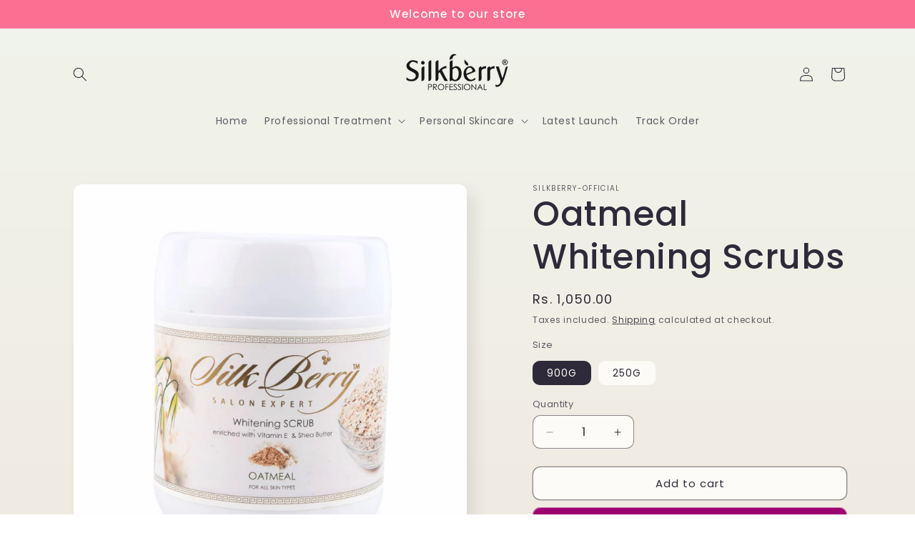

--- FILE ---
content_type: text/html; charset=utf-8
request_url: https://silkberryindia.com/products/oatmeal-whitening-scrubs
body_size: 27999
content:
<!doctype html>
<html class="js" lang="en">
  <head>
    <meta charset="utf-8">
    <meta http-equiv="X-UA-Compatible" content="IE=edge">
    <meta name="viewport" content="width=device-width,initial-scale=1">
    <meta name="theme-color" content="">
    <link rel="canonical" href="https://silkberryindia.com/products/oatmeal-whitening-scrubs"><link rel="icon" type="image/png" href="//silkberryindia.com/cdn/shop/files/Silkberry_Favicon.png?crop=center&height=32&v=1715688959&width=32"><link rel="preconnect" href="https://fonts.shopifycdn.com" crossorigin><title>
      Silk Berry Oatmeal Whitening Scrubs for Women
 &ndash; SilkBerry Professional</title>

    
      <meta name="description" content="Product Description Silk Berry brings the ultimate exfoliate solution for your skin with our Oatmeal Whitening Scrub. This scrub has micro-fine granules that deeply exfoliate your skin and unclog your pores without drying your skin. Oatmeal also helps increase collagen production and brightens your skin like never befo">
    

    

<meta property="og:site_name" content="SilkBerry Professional">
<meta property="og:url" content="https://silkberryindia.com/products/oatmeal-whitening-scrubs">
<meta property="og:title" content="Silk Berry Oatmeal Whitening Scrubs for Women">
<meta property="og:type" content="product">
<meta property="og:description" content="Product Description Silk Berry brings the ultimate exfoliate solution for your skin with our Oatmeal Whitening Scrub. This scrub has micro-fine granules that deeply exfoliate your skin and unclog your pores without drying your skin. Oatmeal also helps increase collagen production and brightens your skin like never befo"><meta property="og:image" content="http://silkberryindia.com/cdn/shop/products/20220902_123150.png?v=1662368530">
  <meta property="og:image:secure_url" content="https://silkberryindia.com/cdn/shop/products/20220902_123150.png?v=1662368530">
  <meta property="og:image:width" content="3000">
  <meta property="og:image:height" content="3000"><meta property="og:price:amount" content="480.00">
  <meta property="og:price:currency" content="INR"><meta name="twitter:card" content="summary_large_image">
<meta name="twitter:title" content="Silk Berry Oatmeal Whitening Scrubs for Women">
<meta name="twitter:description" content="Product Description Silk Berry brings the ultimate exfoliate solution for your skin with our Oatmeal Whitening Scrub. This scrub has micro-fine granules that deeply exfoliate your skin and unclog your pores without drying your skin. Oatmeal also helps increase collagen production and brightens your skin like never befo">


    <script src="//silkberryindia.com/cdn/shop/t/5/assets/constants.js?v=132983761750457495441750768178" defer="defer"></script>
    <script src="//silkberryindia.com/cdn/shop/t/5/assets/pubsub.js?v=25310214064522200911750768180" defer="defer"></script>
    <script src="//silkberryindia.com/cdn/shop/t/5/assets/global.js?v=184345515105158409801750768178" defer="defer"></script>
    <script src="//silkberryindia.com/cdn/shop/t/5/assets/details-disclosure.js?v=13653116266235556501750768178" defer="defer"></script>
    <script src="//silkberryindia.com/cdn/shop/t/5/assets/details-modal.js?v=25581673532751508451750768178" defer="defer"></script>
    <script src="//silkberryindia.com/cdn/shop/t/5/assets/search-form.js?v=133129549252120666541750768180" defer="defer"></script><script src="//silkberryindia.com/cdn/shop/t/5/assets/animations.js?v=88693664871331136111750768178" defer="defer"></script><script>window.performance && window.performance.mark && window.performance.mark('shopify.content_for_header.start');</script><meta name="facebook-domain-verification" content="5fq3k1dcoqrcv14g28cory9pfvdsdk">
<meta name="facebook-domain-verification" content="gtwm6sz7ucv0mybxp1f8mmvtx5t4jp">
<meta name="facebook-domain-verification" content="c3d4k7k8xxh5w10w7r2zujg6nc7vk2">
<meta name="facebook-domain-verification" content="xsudum3s4yqg4iumz905cnch3696sf">
<meta name="google-site-verification" content="nE-olzBNJWwoWPlLsyVG-kUD0YpwDSv1BWLo5f0_ikU">
<meta name="google-site-verification" content="2rwi2v5QI6PQT84abSHoKghrs-_QE098rY2pEHIm6GA">
<meta name="facebook-domain-verification" content="u1b6fz5v2ur6k7l97dv36erebr0ja8">
<meta name="facebook-domain-verification" content="gsp0qbnrvva03wicax0t8agjd2vozy">
<meta id="shopify-digital-wallet" name="shopify-digital-wallet" content="/57252118664/digital_wallets/dialog">
<link rel="alternate" type="application/json+oembed" href="https://silkberryindia.com/products/oatmeal-whitening-scrubs.oembed">
<script async="async" src="/checkouts/internal/preloads.js?locale=en-IN"></script>
<script id="shopify-features" type="application/json">{"accessToken":"3bfe68511caf726e46a1bb0d5af9153a","betas":["rich-media-storefront-analytics"],"domain":"silkberryindia.com","predictiveSearch":true,"shopId":57252118664,"locale":"en"}</script>
<script>var Shopify = Shopify || {};
Shopify.shop = "silkberry-official.myshopify.com";
Shopify.locale = "en";
Shopify.currency = {"active":"INR","rate":"1.0"};
Shopify.country = "IN";
Shopify.theme = {"name":"Sense","id":141408338056,"schema_name":"Sense","schema_version":"15.3.0","theme_store_id":1356,"role":"main"};
Shopify.theme.handle = "null";
Shopify.theme.style = {"id":null,"handle":null};
Shopify.cdnHost = "silkberryindia.com/cdn";
Shopify.routes = Shopify.routes || {};
Shopify.routes.root = "/";</script>
<script type="module">!function(o){(o.Shopify=o.Shopify||{}).modules=!0}(window);</script>
<script>!function(o){function n(){var o=[];function n(){o.push(Array.prototype.slice.apply(arguments))}return n.q=o,n}var t=o.Shopify=o.Shopify||{};t.loadFeatures=n(),t.autoloadFeatures=n()}(window);</script>
<script id="shop-js-analytics" type="application/json">{"pageType":"product"}</script>
<script defer="defer" async type="module" src="//silkberryindia.com/cdn/shopifycloud/shop-js/modules/v2/client.init-shop-cart-sync_BN7fPSNr.en.esm.js"></script>
<script defer="defer" async type="module" src="//silkberryindia.com/cdn/shopifycloud/shop-js/modules/v2/chunk.common_Cbph3Kss.esm.js"></script>
<script defer="defer" async type="module" src="//silkberryindia.com/cdn/shopifycloud/shop-js/modules/v2/chunk.modal_DKumMAJ1.esm.js"></script>
<script type="module">
  await import("//silkberryindia.com/cdn/shopifycloud/shop-js/modules/v2/client.init-shop-cart-sync_BN7fPSNr.en.esm.js");
await import("//silkberryindia.com/cdn/shopifycloud/shop-js/modules/v2/chunk.common_Cbph3Kss.esm.js");
await import("//silkberryindia.com/cdn/shopifycloud/shop-js/modules/v2/chunk.modal_DKumMAJ1.esm.js");

  window.Shopify.SignInWithShop?.initShopCartSync?.({"fedCMEnabled":true,"windoidEnabled":true});

</script>
<script>(function() {
  var isLoaded = false;
  function asyncLoad() {
    if (isLoaded) return;
    isLoaded = true;
    var urls = ["https:\/\/front.optimonk.com\/public\/173352\/shopify\/preload.js?shop=silkberry-official.myshopify.com","https:\/\/sr-cdn.shiprocket.in\/sr-promise\/static\/uc.js?channel_id=4\u0026sr_company_id=3571649\u0026shop=silkberry-official.myshopify.com"];
    for (var i = 0; i < urls.length; i++) {
      var s = document.createElement('script');
      s.type = 'text/javascript';
      s.async = true;
      s.src = urls[i];
      var x = document.getElementsByTagName('script')[0];
      x.parentNode.insertBefore(s, x);
    }
  };
  if(window.attachEvent) {
    window.attachEvent('onload', asyncLoad);
  } else {
    window.addEventListener('load', asyncLoad, false);
  }
})();</script>
<script id="__st">var __st={"a":57252118664,"offset":-18000,"reqid":"753429e0-b3a3-4f27-af41-d0f03a15daf4-1769952825","pageurl":"silkberryindia.com\/products\/oatmeal-whitening-scrubs","u":"f6fa9d34a834","p":"product","rtyp":"product","rid":6929985339528};</script>
<script>window.ShopifyPaypalV4VisibilityTracking = true;</script>
<script id="captcha-bootstrap">!function(){'use strict';const t='contact',e='account',n='new_comment',o=[[t,t],['blogs',n],['comments',n],[t,'customer']],c=[[e,'customer_login'],[e,'guest_login'],[e,'recover_customer_password'],[e,'create_customer']],r=t=>t.map((([t,e])=>`form[action*='/${t}']:not([data-nocaptcha='true']) input[name='form_type'][value='${e}']`)).join(','),a=t=>()=>t?[...document.querySelectorAll(t)].map((t=>t.form)):[];function s(){const t=[...o],e=r(t);return a(e)}const i='password',u='form_key',d=['recaptcha-v3-token','g-recaptcha-response','h-captcha-response',i],f=()=>{try{return window.sessionStorage}catch{return}},m='__shopify_v',_=t=>t.elements[u];function p(t,e,n=!1){try{const o=window.sessionStorage,c=JSON.parse(o.getItem(e)),{data:r}=function(t){const{data:e,action:n}=t;return t[m]||n?{data:e,action:n}:{data:t,action:n}}(c);for(const[e,n]of Object.entries(r))t.elements[e]&&(t.elements[e].value=n);n&&o.removeItem(e)}catch(o){console.error('form repopulation failed',{error:o})}}const l='form_type',E='cptcha';function T(t){t.dataset[E]=!0}const w=window,h=w.document,L='Shopify',v='ce_forms',y='captcha';let A=!1;((t,e)=>{const n=(g='f06e6c50-85a8-45c8-87d0-21a2b65856fe',I='https://cdn.shopify.com/shopifycloud/storefront-forms-hcaptcha/ce_storefront_forms_captcha_hcaptcha.v1.5.2.iife.js',D={infoText:'Protected by hCaptcha',privacyText:'Privacy',termsText:'Terms'},(t,e,n)=>{const o=w[L][v],c=o.bindForm;if(c)return c(t,g,e,D).then(n);var r;o.q.push([[t,g,e,D],n]),r=I,A||(h.body.append(Object.assign(h.createElement('script'),{id:'captcha-provider',async:!0,src:r})),A=!0)});var g,I,D;w[L]=w[L]||{},w[L][v]=w[L][v]||{},w[L][v].q=[],w[L][y]=w[L][y]||{},w[L][y].protect=function(t,e){n(t,void 0,e),T(t)},Object.freeze(w[L][y]),function(t,e,n,w,h,L){const[v,y,A,g]=function(t,e,n){const i=e?o:[],u=t?c:[],d=[...i,...u],f=r(d),m=r(i),_=r(d.filter((([t,e])=>n.includes(e))));return[a(f),a(m),a(_),s()]}(w,h,L),I=t=>{const e=t.target;return e instanceof HTMLFormElement?e:e&&e.form},D=t=>v().includes(t);t.addEventListener('submit',(t=>{const e=I(t);if(!e)return;const n=D(e)&&!e.dataset.hcaptchaBound&&!e.dataset.recaptchaBound,o=_(e),c=g().includes(e)&&(!o||!o.value);(n||c)&&t.preventDefault(),c&&!n&&(function(t){try{if(!f())return;!function(t){const e=f();if(!e)return;const n=_(t);if(!n)return;const o=n.value;o&&e.removeItem(o)}(t);const e=Array.from(Array(32),(()=>Math.random().toString(36)[2])).join('');!function(t,e){_(t)||t.append(Object.assign(document.createElement('input'),{type:'hidden',name:u})),t.elements[u].value=e}(t,e),function(t,e){const n=f();if(!n)return;const o=[...t.querySelectorAll(`input[type='${i}']`)].map((({name:t})=>t)),c=[...d,...o],r={};for(const[a,s]of new FormData(t).entries())c.includes(a)||(r[a]=s);n.setItem(e,JSON.stringify({[m]:1,action:t.action,data:r}))}(t,e)}catch(e){console.error('failed to persist form',e)}}(e),e.submit())}));const S=(t,e)=>{t&&!t.dataset[E]&&(n(t,e.some((e=>e===t))),T(t))};for(const o of['focusin','change'])t.addEventListener(o,(t=>{const e=I(t);D(e)&&S(e,y())}));const B=e.get('form_key'),M=e.get(l),P=B&&M;t.addEventListener('DOMContentLoaded',(()=>{const t=y();if(P)for(const e of t)e.elements[l].value===M&&p(e,B);[...new Set([...A(),...v().filter((t=>'true'===t.dataset.shopifyCaptcha))])].forEach((e=>S(e,t)))}))}(h,new URLSearchParams(w.location.search),n,t,e,['guest_login'])})(!0,!0)}();</script>
<script integrity="sha256-4kQ18oKyAcykRKYeNunJcIwy7WH5gtpwJnB7kiuLZ1E=" data-source-attribution="shopify.loadfeatures" defer="defer" src="//silkberryindia.com/cdn/shopifycloud/storefront/assets/storefront/load_feature-a0a9edcb.js" crossorigin="anonymous"></script>
<script data-source-attribution="shopify.dynamic_checkout.dynamic.init">var Shopify=Shopify||{};Shopify.PaymentButton=Shopify.PaymentButton||{isStorefrontPortableWallets:!0,init:function(){window.Shopify.PaymentButton.init=function(){};var t=document.createElement("script");t.src="https://silkberryindia.com/cdn/shopifycloud/portable-wallets/latest/portable-wallets.en.js",t.type="module",document.head.appendChild(t)}};
</script>
<script data-source-attribution="shopify.dynamic_checkout.buyer_consent">
  function portableWalletsHideBuyerConsent(e){var t=document.getElementById("shopify-buyer-consent"),n=document.getElementById("shopify-subscription-policy-button");t&&n&&(t.classList.add("hidden"),t.setAttribute("aria-hidden","true"),n.removeEventListener("click",e))}function portableWalletsShowBuyerConsent(e){var t=document.getElementById("shopify-buyer-consent"),n=document.getElementById("shopify-subscription-policy-button");t&&n&&(t.classList.remove("hidden"),t.removeAttribute("aria-hidden"),n.addEventListener("click",e))}window.Shopify?.PaymentButton&&(window.Shopify.PaymentButton.hideBuyerConsent=portableWalletsHideBuyerConsent,window.Shopify.PaymentButton.showBuyerConsent=portableWalletsShowBuyerConsent);
</script>
<script>
  function portableWalletsCleanup(e){e&&e.src&&console.error("Failed to load portable wallets script "+e.src);var t=document.querySelectorAll("shopify-accelerated-checkout .shopify-payment-button__skeleton, shopify-accelerated-checkout-cart .wallet-cart-button__skeleton"),e=document.getElementById("shopify-buyer-consent");for(let e=0;e<t.length;e++)t[e].remove();e&&e.remove()}function portableWalletsNotLoadedAsModule(e){e instanceof ErrorEvent&&"string"==typeof e.message&&e.message.includes("import.meta")&&"string"==typeof e.filename&&e.filename.includes("portable-wallets")&&(window.removeEventListener("error",portableWalletsNotLoadedAsModule),window.Shopify.PaymentButton.failedToLoad=e,"loading"===document.readyState?document.addEventListener("DOMContentLoaded",window.Shopify.PaymentButton.init):window.Shopify.PaymentButton.init())}window.addEventListener("error",portableWalletsNotLoadedAsModule);
</script>

<script type="module" src="https://silkberryindia.com/cdn/shopifycloud/portable-wallets/latest/portable-wallets.en.js" onError="portableWalletsCleanup(this)" crossorigin="anonymous"></script>
<script nomodule>
  document.addEventListener("DOMContentLoaded", portableWalletsCleanup);
</script>

<link id="shopify-accelerated-checkout-styles" rel="stylesheet" media="screen" href="https://silkberryindia.com/cdn/shopifycloud/portable-wallets/latest/accelerated-checkout-backwards-compat.css" crossorigin="anonymous">
<style id="shopify-accelerated-checkout-cart">
        #shopify-buyer-consent {
  margin-top: 1em;
  display: inline-block;
  width: 100%;
}

#shopify-buyer-consent.hidden {
  display: none;
}

#shopify-subscription-policy-button {
  background: none;
  border: none;
  padding: 0;
  text-decoration: underline;
  font-size: inherit;
  cursor: pointer;
}

#shopify-subscription-policy-button::before {
  box-shadow: none;
}

      </style>
<script id="sections-script" data-sections="header" defer="defer" src="//silkberryindia.com/cdn/shop/t/5/compiled_assets/scripts.js?v=715"></script>
<script>window.performance && window.performance.mark && window.performance.mark('shopify.content_for_header.end');</script>


    <style data-shopify>
      @font-face {
  font-family: Poppins;
  font-weight: 400;
  font-style: normal;
  font-display: swap;
  src: url("//silkberryindia.com/cdn/fonts/poppins/poppins_n4.0ba78fa5af9b0e1a374041b3ceaadf0a43b41362.woff2") format("woff2"),
       url("//silkberryindia.com/cdn/fonts/poppins/poppins_n4.214741a72ff2596839fc9760ee7a770386cf16ca.woff") format("woff");
}

      @font-face {
  font-family: Poppins;
  font-weight: 700;
  font-style: normal;
  font-display: swap;
  src: url("//silkberryindia.com/cdn/fonts/poppins/poppins_n7.56758dcf284489feb014a026f3727f2f20a54626.woff2") format("woff2"),
       url("//silkberryindia.com/cdn/fonts/poppins/poppins_n7.f34f55d9b3d3205d2cd6f64955ff4b36f0cfd8da.woff") format("woff");
}

      @font-face {
  font-family: Poppins;
  font-weight: 400;
  font-style: italic;
  font-display: swap;
  src: url("//silkberryindia.com/cdn/fonts/poppins/poppins_i4.846ad1e22474f856bd6b81ba4585a60799a9f5d2.woff2") format("woff2"),
       url("//silkberryindia.com/cdn/fonts/poppins/poppins_i4.56b43284e8b52fc64c1fd271f289a39e8477e9ec.woff") format("woff");
}

      @font-face {
  font-family: Poppins;
  font-weight: 700;
  font-style: italic;
  font-display: swap;
  src: url("//silkberryindia.com/cdn/fonts/poppins/poppins_i7.42fd71da11e9d101e1e6c7932199f925f9eea42d.woff2") format("woff2"),
       url("//silkberryindia.com/cdn/fonts/poppins/poppins_i7.ec8499dbd7616004e21155106d13837fff4cf556.woff") format("woff");
}

      @font-face {
  font-family: Poppins;
  font-weight: 500;
  font-style: normal;
  font-display: swap;
  src: url("//silkberryindia.com/cdn/fonts/poppins/poppins_n5.ad5b4b72b59a00358afc706450c864c3c8323842.woff2") format("woff2"),
       url("//silkberryindia.com/cdn/fonts/poppins/poppins_n5.33757fdf985af2d24b32fcd84c9a09224d4b2c39.woff") format("woff");
}


      
        :root,
        .color-scheme-1 {
          --color-background: 253,251,247;
        
          --gradient-background: linear-gradient(180deg, rgba(240, 244, 236, 1), rgba(241, 235, 226, 1) 100%);
        

        

        --color-foreground: 46,42,57;
        --color-background-contrast: 228,200,145;
        --color-shadow: 46,42,57;
        --color-button: 155,4,111;
        --color-button-text: 253,251,247;
        --color-secondary-button: 253,251,247;
        --color-secondary-button-text: 46,42,57;
        --color-link: 46,42,57;
        --color-badge-foreground: 46,42,57;
        --color-badge-background: 253,251,247;
        --color-badge-border: 46,42,57;
        --payment-terms-background-color: rgb(253 251 247);
      }
      
        
        .color-scheme-2 {
          --color-background: 237,255,167;
        
          --gradient-background: radial-gradient(rgba(255, 229, 229, 1), rgba(255, 224, 218, 1) 25%, rgba(215, 255, 137, 1) 100%);
        

        

        --color-foreground: 46,42,57;
        --color-background-contrast: 211,255,39;
        --color-shadow: 46,42,57;
        --color-button: 46,42,57;
        --color-button-text: 237,255,167;
        --color-secondary-button: 237,255,167;
        --color-secondary-button-text: 46,42,57;
        --color-link: 46,42,57;
        --color-badge-foreground: 46,42,57;
        --color-badge-background: 237,255,167;
        --color-badge-border: 46,42,57;
        --payment-terms-background-color: rgb(237 255 167);
      }
      
        
        .color-scheme-3 {
          --color-background: 46,42,57;
        
          --gradient-background: #2e2a39;
        

        

        --color-foreground: 253,251,247;
        --color-background-contrast: 58,53,72;
        --color-shadow: 46,42,57;
        --color-button: 253,251,247;
        --color-button-text: 46,42,57;
        --color-secondary-button: 46,42,57;
        --color-secondary-button-text: 253,251,247;
        --color-link: 253,251,247;
        --color-badge-foreground: 253,251,247;
        --color-badge-background: 46,42,57;
        --color-badge-border: 253,251,247;
        --payment-terms-background-color: rgb(46 42 57);
      }
      
        
        .color-scheme-4 {
          --color-background: 251,111,146;
        
          --gradient-background: #fb6f92;
        

        

        --color-foreground: 253,251,247;
        --color-background-contrast: 228,6,62;
        --color-shadow: 46,42,57;
        --color-button: 253,251,247;
        --color-button-text: 251,111,146;
        --color-secondary-button: 251,111,146;
        --color-secondary-button-text: 253,251,247;
        --color-link: 253,251,247;
        --color-badge-foreground: 253,251,247;
        --color-badge-background: 251,111,146;
        --color-badge-border: 253,251,247;
        --payment-terms-background-color: rgb(251 111 146);
      }
      
        
        .color-scheme-5 {
          --color-background: 94,54,83;
        
          --gradient-background: linear-gradient(320deg, rgba(134, 16, 106, 1), rgba(94, 54, 83, 1) 100%);
        

        

        --color-foreground: 253,251,247;
        --color-background-contrast: 13,7,11;
        --color-shadow: 46,42,57;
        --color-button: 253,251,247;
        --color-button-text: 94,54,83;
        --color-secondary-button: 94,54,83;
        --color-secondary-button-text: 253,251,247;
        --color-link: 253,251,247;
        --color-badge-foreground: 253,251,247;
        --color-badge-background: 94,54,83;
        --color-badge-border: 253,251,247;
        --payment-terms-background-color: rgb(94 54 83);
      }
      

      body, .color-scheme-1, .color-scheme-2, .color-scheme-3, .color-scheme-4, .color-scheme-5 {
        color: rgba(var(--color-foreground), 0.75);
        background-color: rgb(var(--color-background));
      }

      :root {
        --font-body-family: Poppins, sans-serif;
        --font-body-style: normal;
        --font-body-weight: 400;
        --font-body-weight-bold: 700;

        --font-heading-family: Poppins, sans-serif;
        --font-heading-style: normal;
        --font-heading-weight: 500;

        --font-body-scale: 1.0;
        --font-heading-scale: 1.2;

        --media-padding: px;
        --media-border-opacity: 0.1;
        --media-border-width: 0px;
        --media-radius: 12px;
        --media-shadow-opacity: 0.1;
        --media-shadow-horizontal-offset: 10px;
        --media-shadow-vertical-offset: 12px;
        --media-shadow-blur-radius: 20px;
        --media-shadow-visible: 1;

        --page-width: 120rem;
        --page-width-margin: 0rem;

        --product-card-image-padding: 0.0rem;
        --product-card-corner-radius: 1.2rem;
        --product-card-text-alignment: center;
        --product-card-border-width: 0.0rem;
        --product-card-border-opacity: 0.1;
        --product-card-shadow-opacity: 0.05;
        --product-card-shadow-visible: 1;
        --product-card-shadow-horizontal-offset: 1.0rem;
        --product-card-shadow-vertical-offset: 1.0rem;
        --product-card-shadow-blur-radius: 3.5rem;

        --collection-card-image-padding: 0.0rem;
        --collection-card-corner-radius: 1.2rem;
        --collection-card-text-alignment: center;
        --collection-card-border-width: 0.0rem;
        --collection-card-border-opacity: 0.1;
        --collection-card-shadow-opacity: 0.05;
        --collection-card-shadow-visible: 1;
        --collection-card-shadow-horizontal-offset: 1.0rem;
        --collection-card-shadow-vertical-offset: 1.0rem;
        --collection-card-shadow-blur-radius: 3.5rem;

        --blog-card-image-padding: 0.0rem;
        --blog-card-corner-radius: 1.2rem;
        --blog-card-text-alignment: center;
        --blog-card-border-width: 0.0rem;
        --blog-card-border-opacity: 0.1;
        --blog-card-shadow-opacity: 0.05;
        --blog-card-shadow-visible: 1;
        --blog-card-shadow-horizontal-offset: 1.0rem;
        --blog-card-shadow-vertical-offset: 1.0rem;
        --blog-card-shadow-blur-radius: 3.5rem;

        --badge-corner-radius: 2.0rem;

        --popup-border-width: 1px;
        --popup-border-opacity: 0.1;
        --popup-corner-radius: 22px;
        --popup-shadow-opacity: 0.1;
        --popup-shadow-horizontal-offset: 10px;
        --popup-shadow-vertical-offset: 12px;
        --popup-shadow-blur-radius: 20px;

        --drawer-border-width: 1px;
        --drawer-border-opacity: 0.1;
        --drawer-shadow-opacity: 0.0;
        --drawer-shadow-horizontal-offset: 0px;
        --drawer-shadow-vertical-offset: 4px;
        --drawer-shadow-blur-radius: 5px;

        --spacing-sections-desktop: 36px;
        --spacing-sections-mobile: 25px;

        --grid-desktop-vertical-spacing: 40px;
        --grid-desktop-horizontal-spacing: 40px;
        --grid-mobile-vertical-spacing: 20px;
        --grid-mobile-horizontal-spacing: 20px;

        --text-boxes-border-opacity: 0.1;
        --text-boxes-border-width: 0px;
        --text-boxes-radius: 24px;
        --text-boxes-shadow-opacity: 0.0;
        --text-boxes-shadow-visible: 0;
        --text-boxes-shadow-horizontal-offset: 10px;
        --text-boxes-shadow-vertical-offset: 12px;
        --text-boxes-shadow-blur-radius: 20px;

        --buttons-radius: 10px;
        --buttons-radius-outset: 11px;
        --buttons-border-width: 1px;
        --buttons-border-opacity: 0.55;
        --buttons-shadow-opacity: 0.0;
        --buttons-shadow-visible: 0;
        --buttons-shadow-horizontal-offset: 0px;
        --buttons-shadow-vertical-offset: 4px;
        --buttons-shadow-blur-radius: 5px;
        --buttons-border-offset: 0.3px;

        --inputs-radius: 10px;
        --inputs-border-width: 1px;
        --inputs-border-opacity: 0.55;
        --inputs-shadow-opacity: 0.0;
        --inputs-shadow-horizontal-offset: 0px;
        --inputs-margin-offset: 0px;
        --inputs-shadow-vertical-offset: 4px;
        --inputs-shadow-blur-radius: 5px;
        --inputs-radius-outset: 11px;

        --variant-pills-radius: 10px;
        --variant-pills-border-width: 0px;
        --variant-pills-border-opacity: 0.1;
        --variant-pills-shadow-opacity: 0.0;
        --variant-pills-shadow-horizontal-offset: 0px;
        --variant-pills-shadow-vertical-offset: 4px;
        --variant-pills-shadow-blur-radius: 5px;
      }

      *,
      *::before,
      *::after {
        box-sizing: inherit;
      }

      html {
        box-sizing: border-box;
        font-size: calc(var(--font-body-scale) * 62.5%);
        height: 100%;
      }

      body {
        display: grid;
        grid-template-rows: auto auto 1fr auto;
        grid-template-columns: 100%;
        min-height: 100%;
        margin: 0;
        font-size: 1.5rem;
        letter-spacing: 0.06rem;
        line-height: calc(1 + 0.8 / var(--font-body-scale));
        font-family: var(--font-body-family);
        font-style: var(--font-body-style);
        font-weight: var(--font-body-weight);
      }

      @media screen and (min-width: 750px) {
        body {
          font-size: 1.6rem;
        }
      }
    </style>

    <link href="//silkberryindia.com/cdn/shop/t/5/assets/base.css?v=159841507637079171801750768178" rel="stylesheet" type="text/css" media="all" />
    <link rel="stylesheet" href="//silkberryindia.com/cdn/shop/t/5/assets/component-cart-items.css?v=123238115697927560811750768178" media="print" onload="this.media='all'">
      <link rel="preload" as="font" href="//silkberryindia.com/cdn/fonts/poppins/poppins_n4.0ba78fa5af9b0e1a374041b3ceaadf0a43b41362.woff2" type="font/woff2" crossorigin>
      

      <link rel="preload" as="font" href="//silkberryindia.com/cdn/fonts/poppins/poppins_n5.ad5b4b72b59a00358afc706450c864c3c8323842.woff2" type="font/woff2" crossorigin>
      
<link
        rel="stylesheet"
        href="//silkberryindia.com/cdn/shop/t/5/assets/component-predictive-search.css?v=118923337488134913561750768178"
        media="print"
        onload="this.media='all'"
      ><script>
      if (Shopify.designMode) {
        document.documentElement.classList.add('shopify-design-mode');
      }
    </script>
  <!-- BEGIN app block: shopify://apps/releasit-cod-fee-otp-verify/blocks/app-embed/019a066b-bc34-792e-8460-8aae1d0bdf53 --><!-- BEGIN app snippet: vite-tag -->


<!-- END app snippet --><!-- BEGIN app snippet: vite-tag -->


  <script src="https://cdn.shopify.com/extensions/019b3830-533f-7aac-acf5-c9d0607aed25/releasit-cod-fee-otp-verify-117/assets/main-BzVCX7jN.js" type="module" crossorigin="anonymous"></script>
  <link href="//cdn.shopify.com/extensions/019b3830-533f-7aac-acf5-c9d0607aed25/releasit-cod-fee-otp-verify-117/assets/main-B-pLCyLN.css" rel="stylesheet" type="text/css" media="all" />

<!-- END app snippet -->
<!-- BEGIN app snippet: theme-app-extension --><script>
  const otpVerification = {"persistedVerification":true,"isEnabled":false,"allowedCountries":[]};
  // Merge autoSuspended into computed isEnabled on the client to avoid showing the modal
  const cfg = Object(otpVerification || {});
  if (typeof cfg.isEnabled === 'boolean' && typeof cfg.autoSuspended === 'boolean') {
    cfg.isEnabled = cfg.isEnabled && !cfg.autoSuspended;
  }
  window.RSI_OTP_GATE = cfg;
  window.RSI_OTP_GATE.version = "1.0.0";
  window.RSI_OTP_GATE.theme = {
    buttonColor: "#000000",
    buttonTextColor: "#ffffff",
    modalShadow: "0 10px 30px rgba(0, 0, 0, 0.15)",
    modalBorder: "none"
  };
  // Provide a hook for backend wiring in future without redeploying theme
  // window.RSI_OTP_GATE.appProxyPrefix = "/apps/cod-fee";
</script>



<div id="_rsi-cod-fee-hook"></div>

<!-- END app snippet -->


<!-- END app block --><link href="https://monorail-edge.shopifysvc.com" rel="dns-prefetch">
<script>(function(){if ("sendBeacon" in navigator && "performance" in window) {try {var session_token_from_headers = performance.getEntriesByType('navigation')[0].serverTiming.find(x => x.name == '_s').description;} catch {var session_token_from_headers = undefined;}var session_cookie_matches = document.cookie.match(/_shopify_s=([^;]*)/);var session_token_from_cookie = session_cookie_matches && session_cookie_matches.length === 2 ? session_cookie_matches[1] : "";var session_token = session_token_from_headers || session_token_from_cookie || "";function handle_abandonment_event(e) {var entries = performance.getEntries().filter(function(entry) {return /monorail-edge.shopifysvc.com/.test(entry.name);});if (!window.abandonment_tracked && entries.length === 0) {window.abandonment_tracked = true;var currentMs = Date.now();var navigation_start = performance.timing.navigationStart;var payload = {shop_id: 57252118664,url: window.location.href,navigation_start,duration: currentMs - navigation_start,session_token,page_type: "product"};window.navigator.sendBeacon("https://monorail-edge.shopifysvc.com/v1/produce", JSON.stringify({schema_id: "online_store_buyer_site_abandonment/1.1",payload: payload,metadata: {event_created_at_ms: currentMs,event_sent_at_ms: currentMs}}));}}window.addEventListener('pagehide', handle_abandonment_event);}}());</script>
<script id="web-pixels-manager-setup">(function e(e,d,r,n,o){if(void 0===o&&(o={}),!Boolean(null===(a=null===(i=window.Shopify)||void 0===i?void 0:i.analytics)||void 0===a?void 0:a.replayQueue)){var i,a;window.Shopify=window.Shopify||{};var t=window.Shopify;t.analytics=t.analytics||{};var s=t.analytics;s.replayQueue=[],s.publish=function(e,d,r){return s.replayQueue.push([e,d,r]),!0};try{self.performance.mark("wpm:start")}catch(e){}var l=function(){var e={modern:/Edge?\/(1{2}[4-9]|1[2-9]\d|[2-9]\d{2}|\d{4,})\.\d+(\.\d+|)|Firefox\/(1{2}[4-9]|1[2-9]\d|[2-9]\d{2}|\d{4,})\.\d+(\.\d+|)|Chrom(ium|e)\/(9{2}|\d{3,})\.\d+(\.\d+|)|(Maci|X1{2}).+ Version\/(15\.\d+|(1[6-9]|[2-9]\d|\d{3,})\.\d+)([,.]\d+|)( \(\w+\)|)( Mobile\/\w+|) Safari\/|Chrome.+OPR\/(9{2}|\d{3,})\.\d+\.\d+|(CPU[ +]OS|iPhone[ +]OS|CPU[ +]iPhone|CPU IPhone OS|CPU iPad OS)[ +]+(15[._]\d+|(1[6-9]|[2-9]\d|\d{3,})[._]\d+)([._]\d+|)|Android:?[ /-](13[3-9]|1[4-9]\d|[2-9]\d{2}|\d{4,})(\.\d+|)(\.\d+|)|Android.+Firefox\/(13[5-9]|1[4-9]\d|[2-9]\d{2}|\d{4,})\.\d+(\.\d+|)|Android.+Chrom(ium|e)\/(13[3-9]|1[4-9]\d|[2-9]\d{2}|\d{4,})\.\d+(\.\d+|)|SamsungBrowser\/([2-9]\d|\d{3,})\.\d+/,legacy:/Edge?\/(1[6-9]|[2-9]\d|\d{3,})\.\d+(\.\d+|)|Firefox\/(5[4-9]|[6-9]\d|\d{3,})\.\d+(\.\d+|)|Chrom(ium|e)\/(5[1-9]|[6-9]\d|\d{3,})\.\d+(\.\d+|)([\d.]+$|.*Safari\/(?![\d.]+ Edge\/[\d.]+$))|(Maci|X1{2}).+ Version\/(10\.\d+|(1[1-9]|[2-9]\d|\d{3,})\.\d+)([,.]\d+|)( \(\w+\)|)( Mobile\/\w+|) Safari\/|Chrome.+OPR\/(3[89]|[4-9]\d|\d{3,})\.\d+\.\d+|(CPU[ +]OS|iPhone[ +]OS|CPU[ +]iPhone|CPU IPhone OS|CPU iPad OS)[ +]+(10[._]\d+|(1[1-9]|[2-9]\d|\d{3,})[._]\d+)([._]\d+|)|Android:?[ /-](13[3-9]|1[4-9]\d|[2-9]\d{2}|\d{4,})(\.\d+|)(\.\d+|)|Mobile Safari.+OPR\/([89]\d|\d{3,})\.\d+\.\d+|Android.+Firefox\/(13[5-9]|1[4-9]\d|[2-9]\d{2}|\d{4,})\.\d+(\.\d+|)|Android.+Chrom(ium|e)\/(13[3-9]|1[4-9]\d|[2-9]\d{2}|\d{4,})\.\d+(\.\d+|)|Android.+(UC? ?Browser|UCWEB|U3)[ /]?(15\.([5-9]|\d{2,})|(1[6-9]|[2-9]\d|\d{3,})\.\d+)\.\d+|SamsungBrowser\/(5\.\d+|([6-9]|\d{2,})\.\d+)|Android.+MQ{2}Browser\/(14(\.(9|\d{2,})|)|(1[5-9]|[2-9]\d|\d{3,})(\.\d+|))(\.\d+|)|K[Aa][Ii]OS\/(3\.\d+|([4-9]|\d{2,})\.\d+)(\.\d+|)/},d=e.modern,r=e.legacy,n=navigator.userAgent;return n.match(d)?"modern":n.match(r)?"legacy":"unknown"}(),u="modern"===l?"modern":"legacy",c=(null!=n?n:{modern:"",legacy:""})[u],f=function(e){return[e.baseUrl,"/wpm","/b",e.hashVersion,"modern"===e.buildTarget?"m":"l",".js"].join("")}({baseUrl:d,hashVersion:r,buildTarget:u}),m=function(e){var d=e.version,r=e.bundleTarget,n=e.surface,o=e.pageUrl,i=e.monorailEndpoint;return{emit:function(e){var a=e.status,t=e.errorMsg,s=(new Date).getTime(),l=JSON.stringify({metadata:{event_sent_at_ms:s},events:[{schema_id:"web_pixels_manager_load/3.1",payload:{version:d,bundle_target:r,page_url:o,status:a,surface:n,error_msg:t},metadata:{event_created_at_ms:s}}]});if(!i)return console&&console.warn&&console.warn("[Web Pixels Manager] No Monorail endpoint provided, skipping logging."),!1;try{return self.navigator.sendBeacon.bind(self.navigator)(i,l)}catch(e){}var u=new XMLHttpRequest;try{return u.open("POST",i,!0),u.setRequestHeader("Content-Type","text/plain"),u.send(l),!0}catch(e){return console&&console.warn&&console.warn("[Web Pixels Manager] Got an unhandled error while logging to Monorail."),!1}}}}({version:r,bundleTarget:l,surface:e.surface,pageUrl:self.location.href,monorailEndpoint:e.monorailEndpoint});try{o.browserTarget=l,function(e){var d=e.src,r=e.async,n=void 0===r||r,o=e.onload,i=e.onerror,a=e.sri,t=e.scriptDataAttributes,s=void 0===t?{}:t,l=document.createElement("script"),u=document.querySelector("head"),c=document.querySelector("body");if(l.async=n,l.src=d,a&&(l.integrity=a,l.crossOrigin="anonymous"),s)for(var f in s)if(Object.prototype.hasOwnProperty.call(s,f))try{l.dataset[f]=s[f]}catch(e){}if(o&&l.addEventListener("load",o),i&&l.addEventListener("error",i),u)u.appendChild(l);else{if(!c)throw new Error("Did not find a head or body element to append the script");c.appendChild(l)}}({src:f,async:!0,onload:function(){if(!function(){var e,d;return Boolean(null===(d=null===(e=window.Shopify)||void 0===e?void 0:e.analytics)||void 0===d?void 0:d.initialized)}()){var d=window.webPixelsManager.init(e)||void 0;if(d){var r=window.Shopify.analytics;r.replayQueue.forEach((function(e){var r=e[0],n=e[1],o=e[2];d.publishCustomEvent(r,n,o)})),r.replayQueue=[],r.publish=d.publishCustomEvent,r.visitor=d.visitor,r.initialized=!0}}},onerror:function(){return m.emit({status:"failed",errorMsg:"".concat(f," has failed to load")})},sri:function(e){var d=/^sha384-[A-Za-z0-9+/=]+$/;return"string"==typeof e&&d.test(e)}(c)?c:"",scriptDataAttributes:o}),m.emit({status:"loading"})}catch(e){m.emit({status:"failed",errorMsg:(null==e?void 0:e.message)||"Unknown error"})}}})({shopId: 57252118664,storefrontBaseUrl: "https://silkberryindia.com",extensionsBaseUrl: "https://extensions.shopifycdn.com/cdn/shopifycloud/web-pixels-manager",monorailEndpoint: "https://monorail-edge.shopifysvc.com/unstable/produce_batch",surface: "storefront-renderer",enabledBetaFlags: ["2dca8a86"],webPixelsConfigList: [{"id":"1597735048","configuration":"{\"accountID\":\"173352\"}","eventPayloadVersion":"v1","runtimeContext":"STRICT","scriptVersion":"e9702cc0fbdd9453d46c7ca8e2f5a5f4","type":"APP","apiClientId":956606,"privacyPurposes":[],"dataSharingAdjustments":{"protectedCustomerApprovalScopes":[]}},{"id":"866975880","configuration":"{\"webPixelName\":\"Judge.me\"}","eventPayloadVersion":"v1","runtimeContext":"STRICT","scriptVersion":"34ad157958823915625854214640f0bf","type":"APP","apiClientId":683015,"privacyPurposes":["ANALYTICS"],"dataSharingAdjustments":{"protectedCustomerApprovalScopes":["read_customer_email","read_customer_name","read_customer_personal_data","read_customer_phone"]}},{"id":"395870344","configuration":"{\"config\":\"{\\\"pixel_id\\\":\\\"G-9MYJ987M91\\\",\\\"target_country\\\":\\\"IN\\\",\\\"gtag_events\\\":[{\\\"type\\\":\\\"search\\\",\\\"action_label\\\":[\\\"G-9MYJ987M91\\\",\\\"AW-11341639978\\\/qpFACMaQ_OoYEKrijqAq\\\"]},{\\\"type\\\":\\\"begin_checkout\\\",\\\"action_label\\\":[\\\"G-9MYJ987M91\\\",\\\"AW-11341639978\\\/SlIwCMyQ_OoYEKrijqAq\\\"]},{\\\"type\\\":\\\"view_item\\\",\\\"action_label\\\":[\\\"G-9MYJ987M91\\\",\\\"AW-11341639978\\\/HdF_CMOQ_OoYEKrijqAq\\\",\\\"MC-XM6C1WJ3Q3\\\"]},{\\\"type\\\":\\\"purchase\\\",\\\"action_label\\\":[\\\"G-9MYJ987M91\\\",\\\"AW-11341639978\\\/NkYvCL2Q_OoYEKrijqAq\\\",\\\"MC-XM6C1WJ3Q3\\\"]},{\\\"type\\\":\\\"page_view\\\",\\\"action_label\\\":[\\\"G-9MYJ987M91\\\",\\\"AW-11341639978\\\/KSkaCMCQ_OoYEKrijqAq\\\",\\\"MC-XM6C1WJ3Q3\\\"]},{\\\"type\\\":\\\"add_payment_info\\\",\\\"action_label\\\":[\\\"G-9MYJ987M91\\\",\\\"AW-11341639978\\\/l80pCM-Q_OoYEKrijqAq\\\"]},{\\\"type\\\":\\\"add_to_cart\\\",\\\"action_label\\\":[\\\"G-9MYJ987M91\\\",\\\"AW-11341639978\\\/8XiMCMmQ_OoYEKrijqAq\\\"]}],\\\"enable_monitoring_mode\\\":false}\"}","eventPayloadVersion":"v1","runtimeContext":"OPEN","scriptVersion":"b2a88bafab3e21179ed38636efcd8a93","type":"APP","apiClientId":1780363,"privacyPurposes":[],"dataSharingAdjustments":{"protectedCustomerApprovalScopes":["read_customer_address","read_customer_email","read_customer_name","read_customer_personal_data","read_customer_phone"]}},{"id":"94765192","configuration":"{\"pixel_id\":\"886985086377508\",\"pixel_type\":\"facebook_pixel\",\"metaapp_system_user_token\":\"-\"}","eventPayloadVersion":"v1","runtimeContext":"OPEN","scriptVersion":"ca16bc87fe92b6042fbaa3acc2fbdaa6","type":"APP","apiClientId":2329312,"privacyPurposes":["ANALYTICS","MARKETING","SALE_OF_DATA"],"dataSharingAdjustments":{"protectedCustomerApprovalScopes":["read_customer_address","read_customer_email","read_customer_name","read_customer_personal_data","read_customer_phone"]}},{"id":"shopify-app-pixel","configuration":"{}","eventPayloadVersion":"v1","runtimeContext":"STRICT","scriptVersion":"0450","apiClientId":"shopify-pixel","type":"APP","privacyPurposes":["ANALYTICS","MARKETING"]},{"id":"shopify-custom-pixel","eventPayloadVersion":"v1","runtimeContext":"LAX","scriptVersion":"0450","apiClientId":"shopify-pixel","type":"CUSTOM","privacyPurposes":["ANALYTICS","MARKETING"]}],isMerchantRequest: false,initData: {"shop":{"name":"SilkBerry Professional","paymentSettings":{"currencyCode":"INR"},"myshopifyDomain":"silkberry-official.myshopify.com","countryCode":"IN","storefrontUrl":"https:\/\/silkberryindia.com"},"customer":null,"cart":null,"checkout":null,"productVariants":[{"price":{"amount":1050.0,"currencyCode":"INR"},"product":{"title":"Oatmeal Whitening Scrubs","vendor":"SilkBerry-Official","id":"6929985339528","untranslatedTitle":"Oatmeal Whitening Scrubs","url":"\/products\/oatmeal-whitening-scrubs","type":""},"id":"40439472586888","image":{"src":"\/\/silkberryindia.com\/cdn\/shop\/products\/OatmealScrub900gm_1.jpg?v=1662368535"},"sku":"","title":"900G","untranslatedTitle":"900G"},{"price":{"amount":480.0,"currencyCode":"INR"},"product":{"title":"Oatmeal Whitening Scrubs","vendor":"SilkBerry-Official","id":"6929985339528","untranslatedTitle":"Oatmeal Whitening Scrubs","url":"\/products\/oatmeal-whitening-scrubs","type":""},"id":"40439390142600","image":{"src":"\/\/silkberryindia.com\/cdn\/shop\/products\/20220902_123150.png?v=1662368530"},"sku":"","title":"250G","untranslatedTitle":"250G"}],"purchasingCompany":null},},"https://silkberryindia.com/cdn","1d2a099fw23dfb22ep557258f5m7a2edbae",{"modern":"","legacy":""},{"shopId":"57252118664","storefrontBaseUrl":"https:\/\/silkberryindia.com","extensionBaseUrl":"https:\/\/extensions.shopifycdn.com\/cdn\/shopifycloud\/web-pixels-manager","surface":"storefront-renderer","enabledBetaFlags":"[\"2dca8a86\"]","isMerchantRequest":"false","hashVersion":"1d2a099fw23dfb22ep557258f5m7a2edbae","publish":"custom","events":"[[\"page_viewed\",{}],[\"product_viewed\",{\"productVariant\":{\"price\":{\"amount\":1050.0,\"currencyCode\":\"INR\"},\"product\":{\"title\":\"Oatmeal Whitening Scrubs\",\"vendor\":\"SilkBerry-Official\",\"id\":\"6929985339528\",\"untranslatedTitle\":\"Oatmeal Whitening Scrubs\",\"url\":\"\/products\/oatmeal-whitening-scrubs\",\"type\":\"\"},\"id\":\"40439472586888\",\"image\":{\"src\":\"\/\/silkberryindia.com\/cdn\/shop\/products\/OatmealScrub900gm_1.jpg?v=1662368535\"},\"sku\":\"\",\"title\":\"900G\",\"untranslatedTitle\":\"900G\"}}]]"});</script><script>
  window.ShopifyAnalytics = window.ShopifyAnalytics || {};
  window.ShopifyAnalytics.meta = window.ShopifyAnalytics.meta || {};
  window.ShopifyAnalytics.meta.currency = 'INR';
  var meta = {"product":{"id":6929985339528,"gid":"gid:\/\/shopify\/Product\/6929985339528","vendor":"SilkBerry-Official","type":"","handle":"oatmeal-whitening-scrubs","variants":[{"id":40439472586888,"price":105000,"name":"Oatmeal Whitening Scrubs - 900G","public_title":"900G","sku":""},{"id":40439390142600,"price":48000,"name":"Oatmeal Whitening Scrubs - 250G","public_title":"250G","sku":""}],"remote":false},"page":{"pageType":"product","resourceType":"product","resourceId":6929985339528,"requestId":"753429e0-b3a3-4f27-af41-d0f03a15daf4-1769952825"}};
  for (var attr in meta) {
    window.ShopifyAnalytics.meta[attr] = meta[attr];
  }
</script>
<script class="analytics">
  (function () {
    var customDocumentWrite = function(content) {
      var jquery = null;

      if (window.jQuery) {
        jquery = window.jQuery;
      } else if (window.Checkout && window.Checkout.$) {
        jquery = window.Checkout.$;
      }

      if (jquery) {
        jquery('body').append(content);
      }
    };

    var hasLoggedConversion = function(token) {
      if (token) {
        return document.cookie.indexOf('loggedConversion=' + token) !== -1;
      }
      return false;
    }

    var setCookieIfConversion = function(token) {
      if (token) {
        var twoMonthsFromNow = new Date(Date.now());
        twoMonthsFromNow.setMonth(twoMonthsFromNow.getMonth() + 2);

        document.cookie = 'loggedConversion=' + token + '; expires=' + twoMonthsFromNow;
      }
    }

    var trekkie = window.ShopifyAnalytics.lib = window.trekkie = window.trekkie || [];
    if (trekkie.integrations) {
      return;
    }
    trekkie.methods = [
      'identify',
      'page',
      'ready',
      'track',
      'trackForm',
      'trackLink'
    ];
    trekkie.factory = function(method) {
      return function() {
        var args = Array.prototype.slice.call(arguments);
        args.unshift(method);
        trekkie.push(args);
        return trekkie;
      };
    };
    for (var i = 0; i < trekkie.methods.length; i++) {
      var key = trekkie.methods[i];
      trekkie[key] = trekkie.factory(key);
    }
    trekkie.load = function(config) {
      trekkie.config = config || {};
      trekkie.config.initialDocumentCookie = document.cookie;
      var first = document.getElementsByTagName('script')[0];
      var script = document.createElement('script');
      script.type = 'text/javascript';
      script.onerror = function(e) {
        var scriptFallback = document.createElement('script');
        scriptFallback.type = 'text/javascript';
        scriptFallback.onerror = function(error) {
                var Monorail = {
      produce: function produce(monorailDomain, schemaId, payload) {
        var currentMs = new Date().getTime();
        var event = {
          schema_id: schemaId,
          payload: payload,
          metadata: {
            event_created_at_ms: currentMs,
            event_sent_at_ms: currentMs
          }
        };
        return Monorail.sendRequest("https://" + monorailDomain + "/v1/produce", JSON.stringify(event));
      },
      sendRequest: function sendRequest(endpointUrl, payload) {
        // Try the sendBeacon API
        if (window && window.navigator && typeof window.navigator.sendBeacon === 'function' && typeof window.Blob === 'function' && !Monorail.isIos12()) {
          var blobData = new window.Blob([payload], {
            type: 'text/plain'
          });

          if (window.navigator.sendBeacon(endpointUrl, blobData)) {
            return true;
          } // sendBeacon was not successful

        } // XHR beacon

        var xhr = new XMLHttpRequest();

        try {
          xhr.open('POST', endpointUrl);
          xhr.setRequestHeader('Content-Type', 'text/plain');
          xhr.send(payload);
        } catch (e) {
          console.log(e);
        }

        return false;
      },
      isIos12: function isIos12() {
        return window.navigator.userAgent.lastIndexOf('iPhone; CPU iPhone OS 12_') !== -1 || window.navigator.userAgent.lastIndexOf('iPad; CPU OS 12_') !== -1;
      }
    };
    Monorail.produce('monorail-edge.shopifysvc.com',
      'trekkie_storefront_load_errors/1.1',
      {shop_id: 57252118664,
      theme_id: 141408338056,
      app_name: "storefront",
      context_url: window.location.href,
      source_url: "//silkberryindia.com/cdn/s/trekkie.storefront.c59ea00e0474b293ae6629561379568a2d7c4bba.min.js"});

        };
        scriptFallback.async = true;
        scriptFallback.src = '//silkberryindia.com/cdn/s/trekkie.storefront.c59ea00e0474b293ae6629561379568a2d7c4bba.min.js';
        first.parentNode.insertBefore(scriptFallback, first);
      };
      script.async = true;
      script.src = '//silkberryindia.com/cdn/s/trekkie.storefront.c59ea00e0474b293ae6629561379568a2d7c4bba.min.js';
      first.parentNode.insertBefore(script, first);
    };
    trekkie.load(
      {"Trekkie":{"appName":"storefront","development":false,"defaultAttributes":{"shopId":57252118664,"isMerchantRequest":null,"themeId":141408338056,"themeCityHash":"11461902589541369060","contentLanguage":"en","currency":"INR","eventMetadataId":"efcc7397-efd7-428b-9d7b-37108996d5ed"},"isServerSideCookieWritingEnabled":true,"monorailRegion":"shop_domain","enabledBetaFlags":["65f19447","b5387b81"]},"Session Attribution":{},"S2S":{"facebookCapiEnabled":true,"source":"trekkie-storefront-renderer","apiClientId":580111}}
    );

    var loaded = false;
    trekkie.ready(function() {
      if (loaded) return;
      loaded = true;

      window.ShopifyAnalytics.lib = window.trekkie;

      var originalDocumentWrite = document.write;
      document.write = customDocumentWrite;
      try { window.ShopifyAnalytics.merchantGoogleAnalytics.call(this); } catch(error) {};
      document.write = originalDocumentWrite;

      window.ShopifyAnalytics.lib.page(null,{"pageType":"product","resourceType":"product","resourceId":6929985339528,"requestId":"753429e0-b3a3-4f27-af41-d0f03a15daf4-1769952825","shopifyEmitted":true});

      var match = window.location.pathname.match(/checkouts\/(.+)\/(thank_you|post_purchase)/)
      var token = match? match[1]: undefined;
      if (!hasLoggedConversion(token)) {
        setCookieIfConversion(token);
        window.ShopifyAnalytics.lib.track("Viewed Product",{"currency":"INR","variantId":40439472586888,"productId":6929985339528,"productGid":"gid:\/\/shopify\/Product\/6929985339528","name":"Oatmeal Whitening Scrubs - 900G","price":"1050.00","sku":"","brand":"SilkBerry-Official","variant":"900G","category":"","nonInteraction":true,"remote":false},undefined,undefined,{"shopifyEmitted":true});
      window.ShopifyAnalytics.lib.track("monorail:\/\/trekkie_storefront_viewed_product\/1.1",{"currency":"INR","variantId":40439472586888,"productId":6929985339528,"productGid":"gid:\/\/shopify\/Product\/6929985339528","name":"Oatmeal Whitening Scrubs - 900G","price":"1050.00","sku":"","brand":"SilkBerry-Official","variant":"900G","category":"","nonInteraction":true,"remote":false,"referer":"https:\/\/silkberryindia.com\/products\/oatmeal-whitening-scrubs"});
      }
    });


        var eventsListenerScript = document.createElement('script');
        eventsListenerScript.async = true;
        eventsListenerScript.src = "//silkberryindia.com/cdn/shopifycloud/storefront/assets/shop_events_listener-3da45d37.js";
        document.getElementsByTagName('head')[0].appendChild(eventsListenerScript);

})();</script>
<script
  defer
  src="https://silkberryindia.com/cdn/shopifycloud/perf-kit/shopify-perf-kit-3.1.0.min.js"
  data-application="storefront-renderer"
  data-shop-id="57252118664"
  data-render-region="gcp-us-central1"
  data-page-type="product"
  data-theme-instance-id="141408338056"
  data-theme-name="Sense"
  data-theme-version="15.3.0"
  data-monorail-region="shop_domain"
  data-resource-timing-sampling-rate="10"
  data-shs="true"
  data-shs-beacon="true"
  data-shs-export-with-fetch="true"
  data-shs-logs-sample-rate="1"
  data-shs-beacon-endpoint="https://silkberryindia.com/api/collect"
></script>
</head>

  <body class="gradient">
    <a class="skip-to-content-link button visually-hidden" href="#MainContent">
      Skip to content
    </a><!-- BEGIN sections: header-group -->
<div id="shopify-section-sections--18199815880840__announcement-bar" class="shopify-section shopify-section-group-header-group announcement-bar-section"><link href="//silkberryindia.com/cdn/shop/t/5/assets/component-slideshow.css?v=17933591812325749411750768178" rel="stylesheet" type="text/css" media="all" />
<link href="//silkberryindia.com/cdn/shop/t/5/assets/component-slider.css?v=14039311878856620671750768178" rel="stylesheet" type="text/css" media="all" />

  <link href="//silkberryindia.com/cdn/shop/t/5/assets/component-list-social.css?v=35792976012981934991750768178" rel="stylesheet" type="text/css" media="all" />


<div
  class="utility-bar color-scheme-4 gradient utility-bar--bottom-border"
>
  <div class="page-width utility-bar__grid"><div
        class="announcement-bar"
        role="region"
        aria-label="Announcement"
        
      ><p class="announcement-bar__message h5">
            <span>Welcome to our store</span></p></div><div class="localization-wrapper">
</div>
  </div>
</div>


</div><div id="shopify-section-sections--18199815880840__header" class="shopify-section shopify-section-group-header-group section-header"><link rel="stylesheet" href="//silkberryindia.com/cdn/shop/t/5/assets/component-list-menu.css?v=151968516119678728991750768178" media="print" onload="this.media='all'">
<link rel="stylesheet" href="//silkberryindia.com/cdn/shop/t/5/assets/component-search.css?v=165164710990765432851750768178" media="print" onload="this.media='all'">
<link rel="stylesheet" href="//silkberryindia.com/cdn/shop/t/5/assets/component-menu-drawer.css?v=147478906057189667651750768178" media="print" onload="this.media='all'">
<link rel="stylesheet" href="//silkberryindia.com/cdn/shop/t/5/assets/component-cart-notification.css?v=54116361853792938221750768178" media="print" onload="this.media='all'"><link rel="stylesheet" href="//silkberryindia.com/cdn/shop/t/5/assets/component-price.css?v=70172745017360139101750768178" media="print" onload="this.media='all'"><style>
  header-drawer {
    justify-self: start;
    margin-left: -1.2rem;
  }.scrolled-past-header .header__heading-logo-wrapper {
      width: 75%;
    }@media screen and (min-width: 990px) {
      header-drawer {
        display: none;
      }
    }.menu-drawer-container {
    display: flex;
  }

  .list-menu {
    list-style: none;
    padding: 0;
    margin: 0;
  }

  .list-menu--inline {
    display: inline-flex;
    flex-wrap: wrap;
  }

  summary.list-menu__item {
    padding-right: 2.7rem;
  }

  .list-menu__item {
    display: flex;
    align-items: center;
    line-height: calc(1 + 0.3 / var(--font-body-scale));
  }

  .list-menu__item--link {
    text-decoration: none;
    padding-bottom: 1rem;
    padding-top: 1rem;
    line-height: calc(1 + 0.8 / var(--font-body-scale));
  }

  @media screen and (min-width: 750px) {
    .list-menu__item--link {
      padding-bottom: 0.5rem;
      padding-top: 0.5rem;
    }
  }
</style><style data-shopify>.header {
    padding: 10px 3rem 10px 3rem;
  }

  .section-header {
    position: sticky; /* This is for fixing a Safari z-index issue. PR #2147 */
    margin-bottom: 18px;
  }

  @media screen and (min-width: 750px) {
    .section-header {
      margin-bottom: 24px;
    }
  }

  @media screen and (min-width: 990px) {
    .header {
      padding-top: 20px;
      padding-bottom: 20px;
    }
  }</style><script src="//silkberryindia.com/cdn/shop/t/5/assets/cart-notification.js?v=133508293167896966491750768178" defer="defer"></script>

<sticky-header data-sticky-type="reduce-logo-size" class="header-wrapper color-scheme-1 gradient"><header class="header header--top-center header--mobile-center page-width header--has-menu header--has-social header--has-account">

<header-drawer data-breakpoint="tablet">
  <details id="Details-menu-drawer-container" class="menu-drawer-container">
    <summary
      class="header__icon header__icon--menu header__icon--summary link focus-inset"
      aria-label="Menu"
    >
      <span><svg xmlns="http://www.w3.org/2000/svg" fill="none" class="icon icon-hamburger" viewBox="0 0 18 16"><path fill="currentColor" d="M1 .5a.5.5 0 1 0 0 1h15.71a.5.5 0 0 0 0-1zM.5 8a.5.5 0 0 1 .5-.5h15.71a.5.5 0 0 1 0 1H1A.5.5 0 0 1 .5 8m0 7a.5.5 0 0 1 .5-.5h15.71a.5.5 0 0 1 0 1H1a.5.5 0 0 1-.5-.5"/></svg>
<svg xmlns="http://www.w3.org/2000/svg" fill="none" class="icon icon-close" viewBox="0 0 18 17"><path fill="currentColor" d="M.865 15.978a.5.5 0 0 0 .707.707l7.433-7.431 7.579 7.282a.501.501 0 0 0 .846-.37.5.5 0 0 0-.153-.351L9.712 8.546l7.417-7.416a.5.5 0 1 0-.707-.708L8.991 7.853 1.413.573a.5.5 0 1 0-.693.72l7.563 7.268z"/></svg>
</span>
    </summary>
    <div id="menu-drawer" class="gradient menu-drawer motion-reduce color-scheme-1">
      <div class="menu-drawer__inner-container">
        <div class="menu-drawer__navigation-container">
          <nav class="menu-drawer__navigation">
            <ul class="menu-drawer__menu has-submenu list-menu" role="list"><li><a
                      id="HeaderDrawer-home"
                      href="/"
                      class="menu-drawer__menu-item list-menu__item link link--text focus-inset"
                      
                    >
                      Home
                    </a></li><li><details id="Details-menu-drawer-menu-item-2">
                      <summary
                        id="HeaderDrawer-professional-treatment"
                        class="menu-drawer__menu-item list-menu__item link link--text focus-inset"
                      >
                        Professional Treatment
                        <span class="svg-wrapper"><svg xmlns="http://www.w3.org/2000/svg" fill="none" class="icon icon-arrow" viewBox="0 0 14 10"><path fill="currentColor" fill-rule="evenodd" d="M8.537.808a.5.5 0 0 1 .817-.162l4 4a.5.5 0 0 1 0 .708l-4 4a.5.5 0 1 1-.708-.708L11.793 5.5H1a.5.5 0 0 1 0-1h10.793L8.646 1.354a.5.5 0 0 1-.109-.546" clip-rule="evenodd"/></svg>
</span>
                        <span class="svg-wrapper"><svg class="icon icon-caret" viewBox="0 0 10 6"><path fill="currentColor" fill-rule="evenodd" d="M9.354.646a.5.5 0 0 0-.708 0L5 4.293 1.354.646a.5.5 0 0 0-.708.708l4 4a.5.5 0 0 0 .708 0l4-4a.5.5 0 0 0 0-.708" clip-rule="evenodd"/></svg>
</span>
                      </summary>
                      <div
                        id="link-professional-treatment"
                        class="menu-drawer__submenu has-submenu gradient motion-reduce"
                        tabindex="-1"
                      >
                        <div class="menu-drawer__inner-submenu">
                          <button class="menu-drawer__close-button link link--text focus-inset" aria-expanded="true">
                            <span class="svg-wrapper"><svg xmlns="http://www.w3.org/2000/svg" fill="none" class="icon icon-arrow" viewBox="0 0 14 10"><path fill="currentColor" fill-rule="evenodd" d="M8.537.808a.5.5 0 0 1 .817-.162l4 4a.5.5 0 0 1 0 .708l-4 4a.5.5 0 1 1-.708-.708L11.793 5.5H1a.5.5 0 0 1 0-1h10.793L8.646 1.354a.5.5 0 0 1-.109-.546" clip-rule="evenodd"/></svg>
</span>
                            Professional Treatment
                          </button>
                          <ul class="menu-drawer__menu list-menu" role="list" tabindex="-1"><li><a
                                    id="HeaderDrawer-professional-treatment-facial-kits"
                                    href="/collections/facial-kits"
                                    class="menu-drawer__menu-item link link--text list-menu__item focus-inset"
                                    
                                  >
                                    Facial Kits
                                  </a></li><li><a
                                    id="HeaderDrawer-professional-treatment-combos"
                                    href="/collections/combos"
                                    class="menu-drawer__menu-item link link--text list-menu__item focus-inset"
                                    
                                  >
                                    Combos
                                  </a></li><li><a
                                    id="HeaderDrawer-professional-treatment-skin-booster-serum"
                                    href="/collections/skin-booster-serum"
                                    class="menu-drawer__menu-item link link--text list-menu__item focus-inset"
                                    
                                  >
                                    Skin Booster Serum
                                  </a></li><li><a
                                    id="HeaderDrawer-professional-treatment-modelling-rubber-mask"
                                    href="/collections/modelling-rubber-mask"
                                    class="menu-drawer__menu-item link link--text list-menu__item focus-inset"
                                    
                                  >
                                    Modelling Rubber Mask
                                  </a></li><li><a
                                    id="HeaderDrawer-professional-treatment-professional-bleach-set"
                                    href="/collections/bleach-set"
                                    class="menu-drawer__menu-item link link--text list-menu__item focus-inset"
                                    
                                  >
                                    Professional Bleach Set
                                  </a></li></ul>
                        </div>
                      </div>
                    </details></li><li><details id="Details-menu-drawer-menu-item-3">
                      <summary
                        id="HeaderDrawer-personal-skincare"
                        class="menu-drawer__menu-item list-menu__item link link--text focus-inset"
                      >
                        Personal Skincare
                        <span class="svg-wrapper"><svg xmlns="http://www.w3.org/2000/svg" fill="none" class="icon icon-arrow" viewBox="0 0 14 10"><path fill="currentColor" fill-rule="evenodd" d="M8.537.808a.5.5 0 0 1 .817-.162l4 4a.5.5 0 0 1 0 .708l-4 4a.5.5 0 1 1-.708-.708L11.793 5.5H1a.5.5 0 0 1 0-1h10.793L8.646 1.354a.5.5 0 0 1-.109-.546" clip-rule="evenodd"/></svg>
</span>
                        <span class="svg-wrapper"><svg class="icon icon-caret" viewBox="0 0 10 6"><path fill="currentColor" fill-rule="evenodd" d="M9.354.646a.5.5 0 0 0-.708 0L5 4.293 1.354.646a.5.5 0 0 0-.708.708l4 4a.5.5 0 0 0 .708 0l4-4a.5.5 0 0 0 0-.708" clip-rule="evenodd"/></svg>
</span>
                      </summary>
                      <div
                        id="link-personal-skincare"
                        class="menu-drawer__submenu has-submenu gradient motion-reduce"
                        tabindex="-1"
                      >
                        <div class="menu-drawer__inner-submenu">
                          <button class="menu-drawer__close-button link link--text focus-inset" aria-expanded="true">
                            <span class="svg-wrapper"><svg xmlns="http://www.w3.org/2000/svg" fill="none" class="icon icon-arrow" viewBox="0 0 14 10"><path fill="currentColor" fill-rule="evenodd" d="M8.537.808a.5.5 0 0 1 .817-.162l4 4a.5.5 0 0 1 0 .708l-4 4a.5.5 0 1 1-.708-.708L11.793 5.5H1a.5.5 0 0 1 0-1h10.793L8.646 1.354a.5.5 0 0 1-.109-.546" clip-rule="evenodd"/></svg>
</span>
                            Personal Skincare
                          </button>
                          <ul class="menu-drawer__menu list-menu" role="list" tabindex="-1"><li><details id="Details-menu-drawer-personal-skincare-daily-essentials">
                                    <summary
                                      id="HeaderDrawer-personal-skincare-daily-essentials"
                                      class="menu-drawer__menu-item link link--text list-menu__item focus-inset"
                                    >
                                      Daily Essentials
                                      <span class="svg-wrapper"><svg xmlns="http://www.w3.org/2000/svg" fill="none" class="icon icon-arrow" viewBox="0 0 14 10"><path fill="currentColor" fill-rule="evenodd" d="M8.537.808a.5.5 0 0 1 .817-.162l4 4a.5.5 0 0 1 0 .708l-4 4a.5.5 0 1 1-.708-.708L11.793 5.5H1a.5.5 0 0 1 0-1h10.793L8.646 1.354a.5.5 0 0 1-.109-.546" clip-rule="evenodd"/></svg>
</span>
                                      <span class="svg-wrapper"><svg class="icon icon-caret" viewBox="0 0 10 6"><path fill="currentColor" fill-rule="evenodd" d="M9.354.646a.5.5 0 0 0-.708 0L5 4.293 1.354.646a.5.5 0 0 0-.708.708l4 4a.5.5 0 0 0 .708 0l4-4a.5.5 0 0 0 0-.708" clip-rule="evenodd"/></svg>
</span>
                                    </summary>
                                    <div
                                      id="childlink-daily-essentials"
                                      class="menu-drawer__submenu has-submenu gradient motion-reduce"
                                    >
                                      <button
                                        class="menu-drawer__close-button link link--text focus-inset"
                                        aria-expanded="true"
                                      >
                                        <span class="svg-wrapper"><svg xmlns="http://www.w3.org/2000/svg" fill="none" class="icon icon-arrow" viewBox="0 0 14 10"><path fill="currentColor" fill-rule="evenodd" d="M8.537.808a.5.5 0 0 1 .817-.162l4 4a.5.5 0 0 1 0 .708l-4 4a.5.5 0 1 1-.708-.708L11.793 5.5H1a.5.5 0 0 1 0-1h10.793L8.646 1.354a.5.5 0 0 1-.109-.546" clip-rule="evenodd"/></svg>
</span>
                                        Daily Essentials
                                      </button>
                                      <ul
                                        class="menu-drawer__menu list-menu"
                                        role="list"
                                        tabindex="-1"
                                      ><li>
                                            <a
                                              id="HeaderDrawer-personal-skincare-daily-essentials-body-lotion"
                                              href="/collections/body-lotion"
                                              class="menu-drawer__menu-item link link--text list-menu__item focus-inset"
                                              
                                            >
                                              Body Lotion
                                            </a>
                                          </li><li>
                                            <a
                                              id="HeaderDrawer-personal-skincare-daily-essentials-face-wash"
                                              href="/collections/face-wash-1"
                                              class="menu-drawer__menu-item link link--text list-menu__item focus-inset"
                                              
                                            >
                                              Face Wash
                                            </a>
                                          </li><li>
                                            <a
                                              id="HeaderDrawer-personal-skincare-daily-essentials-serum"
                                              href="/collections/serum"
                                              class="menu-drawer__menu-item link link--text list-menu__item focus-inset"
                                              
                                            >
                                              Serum
                                            </a>
                                          </li><li>
                                            <a
                                              id="HeaderDrawer-personal-skincare-daily-essentials-toner"
                                              href="/collections/toner"
                                              class="menu-drawer__menu-item link link--text list-menu__item focus-inset"
                                              
                                            >
                                              Toner
                                            </a>
                                          </li><li>
                                            <a
                                              id="HeaderDrawer-personal-skincare-daily-essentials-color-correction-cream"
                                              href="/collections/color-correction-cream"
                                              class="menu-drawer__menu-item link link--text list-menu__item focus-inset"
                                              
                                            >
                                              Color Correction Cream
                                            </a>
                                          </li><li>
                                            <a
                                              id="HeaderDrawer-personal-skincare-daily-essentials-sunscreen"
                                              href="/collections/sunscreen"
                                              class="menu-drawer__menu-item link link--text list-menu__item focus-inset"
                                              
                                            >
                                              Sunscreen
                                            </a>
                                          </li></ul>
                                    </div>
                                  </details></li><li><details id="Details-menu-drawer-personal-skincare-bath-body">
                                    <summary
                                      id="HeaderDrawer-personal-skincare-bath-body"
                                      class="menu-drawer__menu-item link link--text list-menu__item focus-inset"
                                    >
                                      Bath &amp; Body
                                      <span class="svg-wrapper"><svg xmlns="http://www.w3.org/2000/svg" fill="none" class="icon icon-arrow" viewBox="0 0 14 10"><path fill="currentColor" fill-rule="evenodd" d="M8.537.808a.5.5 0 0 1 .817-.162l4 4a.5.5 0 0 1 0 .708l-4 4a.5.5 0 1 1-.708-.708L11.793 5.5H1a.5.5 0 0 1 0-1h10.793L8.646 1.354a.5.5 0 0 1-.109-.546" clip-rule="evenodd"/></svg>
</span>
                                      <span class="svg-wrapper"><svg class="icon icon-caret" viewBox="0 0 10 6"><path fill="currentColor" fill-rule="evenodd" d="M9.354.646a.5.5 0 0 0-.708 0L5 4.293 1.354.646a.5.5 0 0 0-.708.708l4 4a.5.5 0 0 0 .708 0l4-4a.5.5 0 0 0 0-.708" clip-rule="evenodd"/></svg>
</span>
                                    </summary>
                                    <div
                                      id="childlink-bath-body"
                                      class="menu-drawer__submenu has-submenu gradient motion-reduce"
                                    >
                                      <button
                                        class="menu-drawer__close-button link link--text focus-inset"
                                        aria-expanded="true"
                                      >
                                        <span class="svg-wrapper"><svg xmlns="http://www.w3.org/2000/svg" fill="none" class="icon icon-arrow" viewBox="0 0 14 10"><path fill="currentColor" fill-rule="evenodd" d="M8.537.808a.5.5 0 0 1 .817-.162l4 4a.5.5 0 0 1 0 .708l-4 4a.5.5 0 1 1-.708-.708L11.793 5.5H1a.5.5 0 0 1 0-1h10.793L8.646 1.354a.5.5 0 0 1-.109-.546" clip-rule="evenodd"/></svg>
</span>
                                        Bath &amp; Body
                                      </button>
                                      <ul
                                        class="menu-drawer__menu list-menu"
                                        role="list"
                                        tabindex="-1"
                                      ><li>
                                            <a
                                              id="HeaderDrawer-personal-skincare-bath-body-body-lotions"
                                              href="/collections/body-lotions"
                                              class="menu-drawer__menu-item link link--text list-menu__item focus-inset"
                                              
                                            >
                                              Body Lotions
                                            </a>
                                          </li><li>
                                            <a
                                              id="HeaderDrawer-personal-skincare-bath-body-body-butters"
                                              href="/collections/body-butters"
                                              class="menu-drawer__menu-item link link--text list-menu__item focus-inset"
                                              
                                            >
                                              Body Butters
                                            </a>
                                          </li><li>
                                            <a
                                              id="HeaderDrawer-personal-skincare-bath-body-body-wash"
                                              href="/collections/body-wash"
                                              class="menu-drawer__menu-item link link--text list-menu__item focus-inset"
                                              
                                            >
                                              Body Wash
                                            </a>
                                          </li></ul>
                                    </div>
                                  </details></li><li><a
                                    id="HeaderDrawer-personal-skincare-organics"
                                    href="/collections/organics"
                                    class="menu-drawer__menu-item link link--text list-menu__item focus-inset"
                                    
                                  >
                                    Organics
                                  </a></li><li><a
                                    id="HeaderDrawer-personal-skincare-gift"
                                    href="/collections/gift"
                                    class="menu-drawer__menu-item link link--text list-menu__item focus-inset"
                                    
                                  >
                                    Gift
                                  </a></li><li><a
                                    id="HeaderDrawer-personal-skincare-combo-sets"
                                    href="/collections/combo-sets/combo-set"
                                    class="menu-drawer__menu-item link link--text list-menu__item focus-inset"
                                    
                                  >
                                    Combo Sets
                                  </a></li></ul>
                        </div>
                      </div>
                    </details></li><li><a
                      id="HeaderDrawer-latest-launch"
                      href="/collections/silkberry-skincare-bleaches"
                      class="menu-drawer__menu-item list-menu__item link link--text focus-inset"
                      
                    >
                      Latest Launch
                    </a></li><li><a
                      id="HeaderDrawer-track-order"
                      href="https://silkberry-official.myshopify.com/a/returns"
                      class="menu-drawer__menu-item list-menu__item link link--text focus-inset"
                      
                    >
                      Track Order
                    </a></li></ul>
          </nav>
          <div class="menu-drawer__utility-links"><a
                href="https://shopify.com/57252118664/account?locale=en&region_country=IN"
                class="menu-drawer__account link focus-inset h5 medium-hide large-up-hide"
                rel="nofollow"
              ><account-icon><span class="svg-wrapper"><svg xmlns="http://www.w3.org/2000/svg" fill="none" class="icon icon-account" viewBox="0 0 18 19"><path fill="currentColor" fill-rule="evenodd" d="M6 4.5a3 3 0 1 1 6 0 3 3 0 0 1-6 0m3-4a4 4 0 1 0 0 8 4 4 0 0 0 0-8m5.58 12.15c1.12.82 1.83 2.24 1.91 4.85H1.51c.08-2.6.79-4.03 1.9-4.85C4.66 11.75 6.5 11.5 9 11.5s4.35.26 5.58 1.15M9 10.5c-2.5 0-4.65.24-6.17 1.35C1.27 12.98.5 14.93.5 18v.5h17V18c0-3.07-.77-5.02-2.33-6.15-1.52-1.1-3.67-1.35-6.17-1.35" clip-rule="evenodd"/></svg>
</span></account-icon>Log in</a><div class="menu-drawer__localization header-localization">
</div><ul class="list list-social list-unstyled" role="list"><li class="list-social__item">
                  <a href="https://www.instagram.com/silkberry_org/?hl=en" class="list-social__link link">
                    <span class="svg-wrapper"><svg class="icon icon-instagram" viewBox="0 0 20 20"><path fill="currentColor" fill-rule="evenodd" d="M13.23 3.492c-.84-.037-1.096-.046-3.23-.046-2.144 0-2.39.01-3.238.055-.776.027-1.195.164-1.487.273a2.4 2.4 0 0 0-.912.593 2.5 2.5 0 0 0-.602.922c-.11.282-.238.702-.274 1.486-.046.84-.046 1.095-.046 3.23s.01 2.39.046 3.229c.004.51.097 1.016.274 1.495.145.365.319.639.602.913.282.282.538.456.92.602.474.176.974.268 1.479.273.848.046 1.103.046 3.238.046s2.39-.01 3.23-.046c.784-.036 1.203-.164 1.486-.273.374-.146.648-.329.921-.602.283-.283.447-.548.602-.922.177-.476.27-.979.274-1.486.037-.84.046-1.095.046-3.23s-.01-2.39-.055-3.229c-.027-.784-.164-1.204-.274-1.495a2.4 2.4 0 0 0-.593-.913 2.6 2.6 0 0 0-.92-.602c-.284-.11-.703-.237-1.488-.273ZM6.697 2.05c.857-.036 1.131-.045 3.302-.045a63 63 0 0 1 3.302.045c.664.014 1.321.14 1.943.374a4 4 0 0 1 1.414.922c.41.397.728.88.93 1.414.23.622.354 1.279.365 1.942C18 7.56 18 7.824 18 10.005c0 2.17-.01 2.444-.046 3.292-.036.858-.173 1.442-.374 1.943-.2.53-.474.976-.92 1.423a3.9 3.9 0 0 1-1.415.922c-.51.191-1.095.337-1.943.374-.857.036-1.122.045-3.302.045-2.171 0-2.445-.009-3.302-.055-.849-.027-1.432-.164-1.943-.364a4.15 4.15 0 0 1-1.414-.922 4.1 4.1 0 0 1-.93-1.423c-.183-.51-.329-1.085-.365-1.943C2.009 12.45 2 12.167 2 10.004c0-2.161 0-2.435.055-3.302.027-.848.164-1.432.365-1.942a4.4 4.4 0 0 1 .92-1.414 4.2 4.2 0 0 1 1.415-.93c.51-.183 1.094-.33 1.943-.366Zm.427 4.806a4.105 4.105 0 1 1 5.805 5.805 4.105 4.105 0 0 1-5.805-5.805m1.882 5.371a2.668 2.668 0 1 0 2.042-4.93 2.668 2.668 0 0 0-2.042 4.93m5.922-5.942a.958.958 0 1 1-1.355-1.355.958.958 0 0 1 1.355 1.355" clip-rule="evenodd"/></svg>
</span>
                    <span class="visually-hidden">Instagram</span>
                  </a>
                </li></ul>
          </div>
        </div>
      </div>
    </div>
  </details>
</header-drawer>


<details-modal class="header__search">
  <details>
    <summary
      class="header__icon header__icon--search header__icon--summary link focus-inset modal__toggle"
      aria-haspopup="dialog"
      aria-label="Search"
    >
      <span>
        <span class="svg-wrapper"><svg fill="none" class="icon icon-search" viewBox="0 0 18 19"><path fill="currentColor" fill-rule="evenodd" d="M11.03 11.68A5.784 5.784 0 1 1 2.85 3.5a5.784 5.784 0 0 1 8.18 8.18m.26 1.12a6.78 6.78 0 1 1 .72-.7l5.4 5.4a.5.5 0 1 1-.71.7z" clip-rule="evenodd"/></svg>
</span>
        <span class="svg-wrapper header__icon-close"><svg xmlns="http://www.w3.org/2000/svg" fill="none" class="icon icon-close" viewBox="0 0 18 17"><path fill="currentColor" d="M.865 15.978a.5.5 0 0 0 .707.707l7.433-7.431 7.579 7.282a.501.501 0 0 0 .846-.37.5.5 0 0 0-.153-.351L9.712 8.546l7.417-7.416a.5.5 0 1 0-.707-.708L8.991 7.853 1.413.573a.5.5 0 1 0-.693.72l7.563 7.268z"/></svg>
</span>
      </span>
    </summary>
    <div
      class="search-modal modal__content gradient"
      role="dialog"
      aria-modal="true"
      aria-label="Search"
    >
      <div class="modal-overlay"></div>
      <div
        class="search-modal__content search-modal__content-bottom"
        tabindex="-1"
      ><predictive-search class="search-modal__form" data-loading-text="Loading..."><form action="/search" method="get" role="search" class="search search-modal__form">
          <div class="field">
            <input
              class="search__input field__input"
              id="Search-In-Modal-1"
              type="search"
              name="q"
              value=""
              placeholder="Search"role="combobox"
                aria-expanded="false"
                aria-owns="predictive-search-results"
                aria-controls="predictive-search-results"
                aria-haspopup="listbox"
                aria-autocomplete="list"
                autocorrect="off"
                autocomplete="off"
                autocapitalize="off"
                spellcheck="false">
            <label class="field__label" for="Search-In-Modal-1">Search</label>
            <input type="hidden" name="options[prefix]" value="last">
            <button
              type="reset"
              class="reset__button field__button hidden"
              aria-label="Clear search term"
            >
              <span class="svg-wrapper"><svg fill="none" stroke="currentColor" class="icon icon-close" viewBox="0 0 18 18"><circle cx="9" cy="9" r="8.5" stroke-opacity=".2"/><path stroke-linecap="round" stroke-linejoin="round" d="M11.83 11.83 6.172 6.17M6.229 11.885l5.544-5.77"/></svg>
</span>
            </button>
            <button class="search__button field__button" aria-label="Search">
              <span class="svg-wrapper"><svg fill="none" class="icon icon-search" viewBox="0 0 18 19"><path fill="currentColor" fill-rule="evenodd" d="M11.03 11.68A5.784 5.784 0 1 1 2.85 3.5a5.784 5.784 0 0 1 8.18 8.18m.26 1.12a6.78 6.78 0 1 1 .72-.7l5.4 5.4a.5.5 0 1 1-.71.7z" clip-rule="evenodd"/></svg>
</span>
            </button>
          </div><div class="predictive-search predictive-search--header" tabindex="-1" data-predictive-search>

<div class="predictive-search__loading-state">
  <svg xmlns="http://www.w3.org/2000/svg" class="spinner" viewBox="0 0 66 66"><circle stroke-width="6" cx="33" cy="33" r="30" fill="none" class="path"/></svg>

</div>
</div>

            <span class="predictive-search-status visually-hidden" role="status" aria-hidden="true"></span></form></predictive-search><button
          type="button"
          class="search-modal__close-button modal__close-button link link--text focus-inset"
          aria-label="Close"
        >
          <span class="svg-wrapper"><svg xmlns="http://www.w3.org/2000/svg" fill="none" class="icon icon-close" viewBox="0 0 18 17"><path fill="currentColor" d="M.865 15.978a.5.5 0 0 0 .707.707l7.433-7.431 7.579 7.282a.501.501 0 0 0 .846-.37.5.5 0 0 0-.153-.351L9.712 8.546l7.417-7.416a.5.5 0 1 0-.707-.708L8.991 7.853 1.413.573a.5.5 0 1 0-.693.72l7.563 7.268z"/></svg>
</span>
        </button>
      </div>
    </div>
  </details>
</details-modal>
<a href="/" class="header__heading-link link link--text focus-inset"><div class="header__heading-logo-wrapper">
                
                <img src="//silkberryindia.com/cdn/shop/files/Silkberry_Favicon_aa80e498-a225-463c-9545-4d04a816a553.png?v=1759659216&amp;width=600" alt="SilkBerry Professional" srcset="//silkberryindia.com/cdn/shop/files/Silkberry_Favicon_aa80e498-a225-463c-9545-4d04a816a553.png?v=1759659216&amp;width=160 160w, //silkberryindia.com/cdn/shop/files/Silkberry_Favicon_aa80e498-a225-463c-9545-4d04a816a553.png?v=1759659216&amp;width=240 240w, //silkberryindia.com/cdn/shop/files/Silkberry_Favicon_aa80e498-a225-463c-9545-4d04a816a553.png?v=1759659216&amp;width=320 320w" width="160" height="73.3903133903134" loading="eager" class="header__heading-logo motion-reduce" sizes="(max-width: 320px) 50vw, 160px">
              </div></a>

<nav class="header__inline-menu">
  <ul class="list-menu list-menu--inline" role="list"><li><a
            id="HeaderMenu-home"
            href="/"
            class="header__menu-item list-menu__item link link--text focus-inset"
            
          >
            <span
            >Home</span>
          </a></li><li><header-menu>
            <details id="Details-HeaderMenu-2">
              <summary
                id="HeaderMenu-professional-treatment"
                class="header__menu-item list-menu__item link focus-inset"
              >
                <span
                >Professional Treatment</span><svg class="icon icon-caret" viewBox="0 0 10 6"><path fill="currentColor" fill-rule="evenodd" d="M9.354.646a.5.5 0 0 0-.708 0L5 4.293 1.354.646a.5.5 0 0 0-.708.708l4 4a.5.5 0 0 0 .708 0l4-4a.5.5 0 0 0 0-.708" clip-rule="evenodd"/></svg>
</summary>
              <ul
                id="HeaderMenu-MenuList-2"
                class="header__submenu list-menu list-menu--disclosure color-scheme-1 gradient caption-large motion-reduce global-settings-popup"
                role="list"
                tabindex="-1"
              ><li><a
                        id="HeaderMenu-professional-treatment-facial-kits"
                        href="/collections/facial-kits"
                        class="header__menu-item list-menu__item link link--text focus-inset caption-large"
                        
                      >
                        Facial Kits
                      </a></li><li><a
                        id="HeaderMenu-professional-treatment-combos"
                        href="/collections/combos"
                        class="header__menu-item list-menu__item link link--text focus-inset caption-large"
                        
                      >
                        Combos
                      </a></li><li><a
                        id="HeaderMenu-professional-treatment-skin-booster-serum"
                        href="/collections/skin-booster-serum"
                        class="header__menu-item list-menu__item link link--text focus-inset caption-large"
                        
                      >
                        Skin Booster Serum
                      </a></li><li><a
                        id="HeaderMenu-professional-treatment-modelling-rubber-mask"
                        href="/collections/modelling-rubber-mask"
                        class="header__menu-item list-menu__item link link--text focus-inset caption-large"
                        
                      >
                        Modelling Rubber Mask
                      </a></li><li><a
                        id="HeaderMenu-professional-treatment-professional-bleach-set"
                        href="/collections/bleach-set"
                        class="header__menu-item list-menu__item link link--text focus-inset caption-large"
                        
                      >
                        Professional Bleach Set
                      </a></li></ul>
            </details>
          </header-menu></li><li><header-menu>
            <details id="Details-HeaderMenu-3">
              <summary
                id="HeaderMenu-personal-skincare"
                class="header__menu-item list-menu__item link focus-inset"
              >
                <span
                >Personal Skincare</span><svg class="icon icon-caret" viewBox="0 0 10 6"><path fill="currentColor" fill-rule="evenodd" d="M9.354.646a.5.5 0 0 0-.708 0L5 4.293 1.354.646a.5.5 0 0 0-.708.708l4 4a.5.5 0 0 0 .708 0l4-4a.5.5 0 0 0 0-.708" clip-rule="evenodd"/></svg>
</summary>
              <ul
                id="HeaderMenu-MenuList-3"
                class="header__submenu list-menu list-menu--disclosure color-scheme-1 gradient caption-large motion-reduce global-settings-popup"
                role="list"
                tabindex="-1"
              ><li><details id="Details-HeaderSubMenu-personal-skincare-daily-essentials">
                        <summary
                          id="HeaderMenu-personal-skincare-daily-essentials"
                          class="header__menu-item link link--text list-menu__item focus-inset caption-large"
                        >
                          <span>Daily Essentials</span><svg class="icon icon-caret" viewBox="0 0 10 6"><path fill="currentColor" fill-rule="evenodd" d="M9.354.646a.5.5 0 0 0-.708 0L5 4.293 1.354.646a.5.5 0 0 0-.708.708l4 4a.5.5 0 0 0 .708 0l4-4a.5.5 0 0 0 0-.708" clip-rule="evenodd"/></svg>
</summary>
                        <ul
                          id="HeaderMenu-SubMenuList-personal-skincare-daily-essentials-"
                          class="header__submenu list-menu motion-reduce"
                        ><li>
                              <a
                                id="HeaderMenu-personal-skincare-daily-essentials-body-lotion"
                                href="/collections/body-lotion"
                                class="header__menu-item list-menu__item link link--text focus-inset caption-large"
                                
                              >
                                Body Lotion
                              </a>
                            </li><li>
                              <a
                                id="HeaderMenu-personal-skincare-daily-essentials-face-wash"
                                href="/collections/face-wash-1"
                                class="header__menu-item list-menu__item link link--text focus-inset caption-large"
                                
                              >
                                Face Wash
                              </a>
                            </li><li>
                              <a
                                id="HeaderMenu-personal-skincare-daily-essentials-serum"
                                href="/collections/serum"
                                class="header__menu-item list-menu__item link link--text focus-inset caption-large"
                                
                              >
                                Serum
                              </a>
                            </li><li>
                              <a
                                id="HeaderMenu-personal-skincare-daily-essentials-toner"
                                href="/collections/toner"
                                class="header__menu-item list-menu__item link link--text focus-inset caption-large"
                                
                              >
                                Toner
                              </a>
                            </li><li>
                              <a
                                id="HeaderMenu-personal-skincare-daily-essentials-color-correction-cream"
                                href="/collections/color-correction-cream"
                                class="header__menu-item list-menu__item link link--text focus-inset caption-large"
                                
                              >
                                Color Correction Cream
                              </a>
                            </li><li>
                              <a
                                id="HeaderMenu-personal-skincare-daily-essentials-sunscreen"
                                href="/collections/sunscreen"
                                class="header__menu-item list-menu__item link link--text focus-inset caption-large"
                                
                              >
                                Sunscreen
                              </a>
                            </li></ul>
                      </details></li><li><details id="Details-HeaderSubMenu-personal-skincare-bath-body">
                        <summary
                          id="HeaderMenu-personal-skincare-bath-body"
                          class="header__menu-item link link--text list-menu__item focus-inset caption-large"
                        >
                          <span>Bath &amp; Body</span><svg class="icon icon-caret" viewBox="0 0 10 6"><path fill="currentColor" fill-rule="evenodd" d="M9.354.646a.5.5 0 0 0-.708 0L5 4.293 1.354.646a.5.5 0 0 0-.708.708l4 4a.5.5 0 0 0 .708 0l4-4a.5.5 0 0 0 0-.708" clip-rule="evenodd"/></svg>
</summary>
                        <ul
                          id="HeaderMenu-SubMenuList-personal-skincare-bath-body-"
                          class="header__submenu list-menu motion-reduce"
                        ><li>
                              <a
                                id="HeaderMenu-personal-skincare-bath-body-body-lotions"
                                href="/collections/body-lotions"
                                class="header__menu-item list-menu__item link link--text focus-inset caption-large"
                                
                              >
                                Body Lotions
                              </a>
                            </li><li>
                              <a
                                id="HeaderMenu-personal-skincare-bath-body-body-butters"
                                href="/collections/body-butters"
                                class="header__menu-item list-menu__item link link--text focus-inset caption-large"
                                
                              >
                                Body Butters
                              </a>
                            </li><li>
                              <a
                                id="HeaderMenu-personal-skincare-bath-body-body-wash"
                                href="/collections/body-wash"
                                class="header__menu-item list-menu__item link link--text focus-inset caption-large"
                                
                              >
                                Body Wash
                              </a>
                            </li></ul>
                      </details></li><li><a
                        id="HeaderMenu-personal-skincare-organics"
                        href="/collections/organics"
                        class="header__menu-item list-menu__item link link--text focus-inset caption-large"
                        
                      >
                        Organics
                      </a></li><li><a
                        id="HeaderMenu-personal-skincare-gift"
                        href="/collections/gift"
                        class="header__menu-item list-menu__item link link--text focus-inset caption-large"
                        
                      >
                        Gift
                      </a></li><li><a
                        id="HeaderMenu-personal-skincare-combo-sets"
                        href="/collections/combo-sets/combo-set"
                        class="header__menu-item list-menu__item link link--text focus-inset caption-large"
                        
                      >
                        Combo Sets
                      </a></li></ul>
            </details>
          </header-menu></li><li><a
            id="HeaderMenu-latest-launch"
            href="/collections/silkberry-skincare-bleaches"
            class="header__menu-item list-menu__item link link--text focus-inset"
            
          >
            <span
            >Latest Launch</span>
          </a></li><li><a
            id="HeaderMenu-track-order"
            href="https://silkberry-official.myshopify.com/a/returns"
            class="header__menu-item list-menu__item link link--text focus-inset"
            
          >
            <span
            >Track Order</span>
          </a></li></ul>
</nav>

<div class="header__icons header__icons--localization header-localization">
      <div class="desktop-localization-wrapper">
</div>
      

<details-modal class="header__search">
  <details>
    <summary
      class="header__icon header__icon--search header__icon--summary link focus-inset modal__toggle"
      aria-haspopup="dialog"
      aria-label="Search"
    >
      <span>
        <span class="svg-wrapper"><svg fill="none" class="icon icon-search" viewBox="0 0 18 19"><path fill="currentColor" fill-rule="evenodd" d="M11.03 11.68A5.784 5.784 0 1 1 2.85 3.5a5.784 5.784 0 0 1 8.18 8.18m.26 1.12a6.78 6.78 0 1 1 .72-.7l5.4 5.4a.5.5 0 1 1-.71.7z" clip-rule="evenodd"/></svg>
</span>
        <span class="svg-wrapper header__icon-close"><svg xmlns="http://www.w3.org/2000/svg" fill="none" class="icon icon-close" viewBox="0 0 18 17"><path fill="currentColor" d="M.865 15.978a.5.5 0 0 0 .707.707l7.433-7.431 7.579 7.282a.501.501 0 0 0 .846-.37.5.5 0 0 0-.153-.351L9.712 8.546l7.417-7.416a.5.5 0 1 0-.707-.708L8.991 7.853 1.413.573a.5.5 0 1 0-.693.72l7.563 7.268z"/></svg>
</span>
      </span>
    </summary>
    <div
      class="search-modal modal__content gradient"
      role="dialog"
      aria-modal="true"
      aria-label="Search"
    >
      <div class="modal-overlay"></div>
      <div
        class="search-modal__content search-modal__content-bottom"
        tabindex="-1"
      ><predictive-search class="search-modal__form" data-loading-text="Loading..."><form action="/search" method="get" role="search" class="search search-modal__form">
          <div class="field">
            <input
              class="search__input field__input"
              id="Search-In-Modal"
              type="search"
              name="q"
              value=""
              placeholder="Search"role="combobox"
                aria-expanded="false"
                aria-owns="predictive-search-results"
                aria-controls="predictive-search-results"
                aria-haspopup="listbox"
                aria-autocomplete="list"
                autocorrect="off"
                autocomplete="off"
                autocapitalize="off"
                spellcheck="false">
            <label class="field__label" for="Search-In-Modal">Search</label>
            <input type="hidden" name="options[prefix]" value="last">
            <button
              type="reset"
              class="reset__button field__button hidden"
              aria-label="Clear search term"
            >
              <span class="svg-wrapper"><svg fill="none" stroke="currentColor" class="icon icon-close" viewBox="0 0 18 18"><circle cx="9" cy="9" r="8.5" stroke-opacity=".2"/><path stroke-linecap="round" stroke-linejoin="round" d="M11.83 11.83 6.172 6.17M6.229 11.885l5.544-5.77"/></svg>
</span>
            </button>
            <button class="search__button field__button" aria-label="Search">
              <span class="svg-wrapper"><svg fill="none" class="icon icon-search" viewBox="0 0 18 19"><path fill="currentColor" fill-rule="evenodd" d="M11.03 11.68A5.784 5.784 0 1 1 2.85 3.5a5.784 5.784 0 0 1 8.18 8.18m.26 1.12a6.78 6.78 0 1 1 .72-.7l5.4 5.4a.5.5 0 1 1-.71.7z" clip-rule="evenodd"/></svg>
</span>
            </button>
          </div><div class="predictive-search predictive-search--header" tabindex="-1" data-predictive-search>

<div class="predictive-search__loading-state">
  <svg xmlns="http://www.w3.org/2000/svg" class="spinner" viewBox="0 0 66 66"><circle stroke-width="6" cx="33" cy="33" r="30" fill="none" class="path"/></svg>

</div>
</div>

            <span class="predictive-search-status visually-hidden" role="status" aria-hidden="true"></span></form></predictive-search><button
          type="button"
          class="search-modal__close-button modal__close-button link link--text focus-inset"
          aria-label="Close"
        >
          <span class="svg-wrapper"><svg xmlns="http://www.w3.org/2000/svg" fill="none" class="icon icon-close" viewBox="0 0 18 17"><path fill="currentColor" d="M.865 15.978a.5.5 0 0 0 .707.707l7.433-7.431 7.579 7.282a.501.501 0 0 0 .846-.37.5.5 0 0 0-.153-.351L9.712 8.546l7.417-7.416a.5.5 0 1 0-.707-.708L8.991 7.853 1.413.573a.5.5 0 1 0-.693.72l7.563 7.268z"/></svg>
</span>
        </button>
      </div>
    </div>
  </details>
</details-modal>

<a
          href="https://shopify.com/57252118664/account?locale=en&region_country=IN"
          class="header__icon header__icon--account link focus-inset small-hide"
          rel="nofollow"
        ><account-icon><span class="svg-wrapper"><svg xmlns="http://www.w3.org/2000/svg" fill="none" class="icon icon-account" viewBox="0 0 18 19"><path fill="currentColor" fill-rule="evenodd" d="M6 4.5a3 3 0 1 1 6 0 3 3 0 0 1-6 0m3-4a4 4 0 1 0 0 8 4 4 0 0 0 0-8m5.58 12.15c1.12.82 1.83 2.24 1.91 4.85H1.51c.08-2.6.79-4.03 1.9-4.85C4.66 11.75 6.5 11.5 9 11.5s4.35.26 5.58 1.15M9 10.5c-2.5 0-4.65.24-6.17 1.35C1.27 12.98.5 14.93.5 18v.5h17V18c0-3.07-.77-5.02-2.33-6.15-1.52-1.1-3.67-1.35-6.17-1.35" clip-rule="evenodd"/></svg>
</span></account-icon><span class="visually-hidden">Log in</span>
        </a><a href="/cart" class="header__icon header__icon--cart link focus-inset" id="cart-icon-bubble">
          
            <span class="svg-wrapper"><svg xmlns="http://www.w3.org/2000/svg" fill="none" class="icon icon-cart-empty" viewBox="0 0 40 40"><path fill="currentColor" fill-rule="evenodd" d="M15.75 11.8h-3.16l-.77 11.6a5 5 0 0 0 4.99 5.34h7.38a5 5 0 0 0 4.99-5.33L28.4 11.8zm0 1h-2.22l-.71 10.67a4 4 0 0 0 3.99 4.27h7.38a4 4 0 0 0 4-4.27l-.72-10.67h-2.22v.63a4.75 4.75 0 1 1-9.5 0zm8.5 0h-7.5v.63a3.75 3.75 0 1 0 7.5 0z"/></svg>
</span>
          
        <span class="visually-hidden">Cart</span></a>
    </div>
  </header>
</sticky-header>

<cart-notification>
  <div class="cart-notification-wrapper page-width">
    <div
      id="cart-notification"
      class="cart-notification focus-inset color-scheme-1 gradient"
      aria-modal="true"
      aria-label="Item added to your cart"
      role="dialog"
      tabindex="-1"
    >
      <div class="cart-notification__header">
        <h2 class="cart-notification__heading caption-large text-body"><svg xmlns="http://www.w3.org/2000/svg" fill="none" class="icon icon-checkmark" viewBox="0 0 12 9"><path fill="currentColor" fill-rule="evenodd" d="M11.35.643a.5.5 0 0 1 .006.707l-6.77 6.886a.5.5 0 0 1-.719-.006L.638 4.845a.5.5 0 1 1 .724-.69l2.872 3.011 6.41-6.517a.5.5 0 0 1 .707-.006z" clip-rule="evenodd"/></svg>
Item added to your cart
        </h2>
        <button
          type="button"
          class="cart-notification__close modal__close-button link link--text focus-inset"
          aria-label="Close"
        >
          <span class="svg-wrapper"><svg xmlns="http://www.w3.org/2000/svg" fill="none" class="icon icon-close" viewBox="0 0 18 17"><path fill="currentColor" d="M.865 15.978a.5.5 0 0 0 .707.707l7.433-7.431 7.579 7.282a.501.501 0 0 0 .846-.37.5.5 0 0 0-.153-.351L9.712 8.546l7.417-7.416a.5.5 0 1 0-.707-.708L8.991 7.853 1.413.573a.5.5 0 1 0-.693.72l7.563 7.268z"/></svg>
</span>
        </button>
      </div>
      <div id="cart-notification-product" class="cart-notification-product"></div>
      <div class="cart-notification__links">
        <a
          href="/cart"
          id="cart-notification-button"
          class="button button--secondary button--full-width"
        >View cart</a>
        <form action="/cart" method="post" id="cart-notification-form">
          <button class="button button--primary button--full-width" name="checkout">
            Check out
          </button>
        </form>
        <button type="button" class="link button-label">Continue shopping</button>
      </div>
    </div>
  </div>
</cart-notification>
<style data-shopify>
  .cart-notification {
    display: none;
  }
</style>


<script type="application/ld+json">
  {
    "@context": "http://schema.org",
    "@type": "Organization",
    "name": "SilkBerry Professional",
    
      "logo": "https:\/\/silkberryindia.com\/cdn\/shop\/files\/Silkberry_Favicon_aa80e498-a225-463c-9545-4d04a816a553.png?v=1759659216\u0026width=500",
    
    "sameAs": [
      "",
      "",
      "",
      "https:\/\/www.instagram.com\/silkberry_org\/?hl=en",
      "",
      "",
      "",
      "",
      ""
    ],
    "url": "https:\/\/silkberryindia.com"
  }
</script>
</div>
<!-- END sections: header-group -->

    <main id="MainContent" class="content-for-layout focus-none" role="main" tabindex="-1">
      <section id="shopify-section-template--18199815553160__main" class="shopify-section section"><product-info
  id="MainProduct-template--18199815553160__main"
  class="section-template--18199815553160__main-padding gradient color-scheme-1"
  data-section="template--18199815553160__main"
  data-product-id="6929985339528"
  data-update-url="true"
  data-url="/products/oatmeal-whitening-scrubs"
  
>
  <link href="//silkberryindia.com/cdn/shop/t/5/assets/section-main-product.css?v=161818056142182136911750768180" rel="stylesheet" type="text/css" media="all" />
  <link href="//silkberryindia.com/cdn/shop/t/5/assets/component-accordion.css?v=7971072480289620591750768178" rel="stylesheet" type="text/css" media="all" />
  <link href="//silkberryindia.com/cdn/shop/t/5/assets/component-price.css?v=70172745017360139101750768178" rel="stylesheet" type="text/css" media="all" />
  <link href="//silkberryindia.com/cdn/shop/t/5/assets/component-slider.css?v=14039311878856620671750768178" rel="stylesheet" type="text/css" media="all" />
  <link href="//silkberryindia.com/cdn/shop/t/5/assets/component-rating.css?v=179577762467860590411750768178" rel="stylesheet" type="text/css" media="all" />
  <link href="//silkberryindia.com/cdn/shop/t/5/assets/component-deferred-media.css?v=14096082462203297471750768178" rel="stylesheet" type="text/css" media="all" />

  
    <link href="//silkberryindia.com/cdn/shop/t/5/assets/component-product-variant-picker.css?v=101198305663325844211750768178" rel="stylesheet" type="text/css" media="all" />
    <link href="//silkberryindia.com/cdn/shop/t/5/assets/component-swatch-input.css?v=61683592951238328641750768178" rel="stylesheet" type="text/css" media="all" />
    <link href="//silkberryindia.com/cdn/shop/t/5/assets/component-swatch.css?v=6811383713633888781750768178" rel="stylesheet" type="text/css" media="all" />
  
<style data-shopify>.section-template--18199815553160__main-padding {
      padding-top: 18px;
      padding-bottom: 18px;
    }

    @media screen and (min-width: 750px) {
      .section-template--18199815553160__main-padding {
        padding-top: 24px;
        padding-bottom: 24px;
      }
    }</style><script src="//silkberryindia.com/cdn/shop/t/5/assets/product-info.js?v=19485075357881213091750768180" defer="defer"></script>
  <script src="//silkberryindia.com/cdn/shop/t/5/assets/product-form.js?v=16477139885528072191750768180" defer="defer"></script>

  <div class="page-width">
    <div class="product product--medium product--left product--stacked product--mobile-hide grid grid--1-col grid--2-col-tablet">
      <div class="grid__item product__media-wrapper">
        
<media-gallery
  id="MediaGallery-template--18199815553160__main"
  role="region"
  
    class="product__column-sticky"
  
  aria-label="Gallery Viewer"
  data-desktop-layout="stacked"
>
  <div id="GalleryStatus-template--18199815553160__main" class="visually-hidden" role="status"></div>
  <slider-component id="GalleryViewer-template--18199815553160__main" class="slider-mobile-gutter">
    <a class="skip-to-content-link button visually-hidden quick-add-hidden" href="#ProductInfo-template--18199815553160__main">
      Skip to product information
    </a>
    <ul
      id="Slider-Gallery-template--18199815553160__main"
      class="product__media-list contains-media grid grid--peek list-unstyled slider slider--mobile"
      role="list"
    ><li
          id="Slide-template--18199815553160__main-22500751212680"
          class="product__media-item grid__item slider__slide is-active scroll-trigger animate--fade-in"
          data-media-id="template--18199815553160__main-22500751212680"
        >

<div
  class="product-media-container media-type-image media-fit-contain global-media-settings gradient constrain-height"
  style="--ratio: 1.0; --preview-ratio: 1.0;"
>
  <modal-opener
    class="product__modal-opener product__modal-opener--image"
    data-modal="#ProductModal-template--18199815553160__main"
  >
    <span
      class="product__media-icon motion-reduce quick-add-hidden product__media-icon--lightbox"
      aria-hidden="true"
    >
      
          <span class="svg-wrapper"><svg xmlns="http://www.w3.org/2000/svg" fill="none" class="icon icon-plus" viewBox="0 0 19 19"><path fill="currentColor" fill-rule="evenodd" d="M4.667 7.94a.5.5 0 0 1 .499-.501l5.534-.014a.5.5 0 1 1 .002 1l-5.534.014a.5.5 0 0 1-.5-.5" clip-rule="evenodd"/><path fill="currentColor" fill-rule="evenodd" d="M7.926 4.665a.5.5 0 0 1 .501.498l.014 5.534a.5.5 0 1 1-1 .003l-.014-5.534a.5.5 0 0 1 .499-.501" clip-rule="evenodd"/><path fill="currentColor" fill-rule="evenodd" d="M12.832 3.03a6.931 6.931 0 1 0-9.802 9.802 6.931 6.931 0 0 0 9.802-9.802M2.323 2.323a7.931 7.931 0 0 1 11.296 11.136l4.628 4.628a.5.5 0 0 1-.707.707l-4.662-4.662A7.932 7.932 0 0 1 2.323 2.323" clip-rule="evenodd"/></svg>
</span>
      
    </span>

<div class="loading__spinner hidden">
  <svg xmlns="http://www.w3.org/2000/svg" class="spinner" viewBox="0 0 66 66"><circle stroke-width="6" cx="33" cy="33" r="30" fill="none" class="path"/></svg>

</div>
<div class="product__media media media--transparent">
      <img src="//silkberryindia.com/cdn/shop/products/OatmealScrub900gm_1.jpg?v=1662368535&amp;width=1946" alt="" srcset="//silkberryindia.com/cdn/shop/products/OatmealScrub900gm_1.jpg?v=1662368535&amp;width=246 246w, //silkberryindia.com/cdn/shop/products/OatmealScrub900gm_1.jpg?v=1662368535&amp;width=493 493w, //silkberryindia.com/cdn/shop/products/OatmealScrub900gm_1.jpg?v=1662368535&amp;width=600 600w, //silkberryindia.com/cdn/shop/products/OatmealScrub900gm_1.jpg?v=1662368535&amp;width=713 713w, //silkberryindia.com/cdn/shop/products/OatmealScrub900gm_1.jpg?v=1662368535&amp;width=823 823w, //silkberryindia.com/cdn/shop/products/OatmealScrub900gm_1.jpg?v=1662368535&amp;width=990 990w, //silkberryindia.com/cdn/shop/products/OatmealScrub900gm_1.jpg?v=1662368535&amp;width=1100 1100w, //silkberryindia.com/cdn/shop/products/OatmealScrub900gm_1.jpg?v=1662368535&amp;width=1206 1206w, //silkberryindia.com/cdn/shop/products/OatmealScrub900gm_1.jpg?v=1662368535&amp;width=1346 1346w, //silkberryindia.com/cdn/shop/products/OatmealScrub900gm_1.jpg?v=1662368535&amp;width=1426 1426w, //silkberryindia.com/cdn/shop/products/OatmealScrub900gm_1.jpg?v=1662368535&amp;width=1646 1646w, //silkberryindia.com/cdn/shop/products/OatmealScrub900gm_1.jpg?v=1662368535&amp;width=1946 1946w" width="1946" height="1946" class="image-magnify-lightbox" sizes="(min-width: 1200px) 605px, (min-width: 990px) calc(55.0vw - 10rem), (min-width: 750px) calc((100vw - 11.5rem) / 2), calc(100vw / 1 - 4rem)">
    </div>
    <button
      class="product__media-toggle quick-add-hidden product__media-zoom-lightbox"
      type="button"
      aria-haspopup="dialog"
      data-media-id="22500751212680"
    >
      <span class="visually-hidden">
        Open media 1 in modal
      </span>
    </button>
  </modal-opener></div>

        </li>
<li
            id="Slide-template--18199815553160__main-23144300544136"
            class="product__media-item grid__item slider__slide scroll-trigger animate--fade-in"
            data-media-id="template--18199815553160__main-23144300544136"
          >

<div
  class="product-media-container media-type-image media-fit-contain global-media-settings gradient constrain-height"
  style="--ratio: 1.0; --preview-ratio: 1.0;"
>
  <modal-opener
    class="product__modal-opener product__modal-opener--image"
    data-modal="#ProductModal-template--18199815553160__main"
  >
    <span
      class="product__media-icon motion-reduce quick-add-hidden product__media-icon--lightbox"
      aria-hidden="true"
    >
      
          <span class="svg-wrapper"><svg xmlns="http://www.w3.org/2000/svg" fill="none" class="icon icon-plus" viewBox="0 0 19 19"><path fill="currentColor" fill-rule="evenodd" d="M4.667 7.94a.5.5 0 0 1 .499-.501l5.534-.014a.5.5 0 1 1 .002 1l-5.534.014a.5.5 0 0 1-.5-.5" clip-rule="evenodd"/><path fill="currentColor" fill-rule="evenodd" d="M7.926 4.665a.5.5 0 0 1 .501.498l.014 5.534a.5.5 0 1 1-1 .003l-.014-5.534a.5.5 0 0 1 .499-.501" clip-rule="evenodd"/><path fill="currentColor" fill-rule="evenodd" d="M12.832 3.03a6.931 6.931 0 1 0-9.802 9.802 6.931 6.931 0 0 0 9.802-9.802M2.323 2.323a7.931 7.931 0 0 1 11.296 11.136l4.628 4.628a.5.5 0 0 1-.707.707l-4.662-4.662A7.932 7.932 0 0 1 2.323 2.323" clip-rule="evenodd"/></svg>
</span>
      
    </span>

<div class="loading__spinner hidden">
  <svg xmlns="http://www.w3.org/2000/svg" class="spinner" viewBox="0 0 66 66"><circle stroke-width="6" cx="33" cy="33" r="30" fill="none" class="path"/></svg>

</div>
<div class="product__media media media--transparent">
      <img src="//silkberryindia.com/cdn/shop/products/20220902_123150.png?v=1662368530&amp;width=1946" alt="" srcset="//silkberryindia.com/cdn/shop/products/20220902_123150.png?v=1662368530&amp;width=246 246w, //silkberryindia.com/cdn/shop/products/20220902_123150.png?v=1662368530&amp;width=493 493w, //silkberryindia.com/cdn/shop/products/20220902_123150.png?v=1662368530&amp;width=600 600w, //silkberryindia.com/cdn/shop/products/20220902_123150.png?v=1662368530&amp;width=713 713w, //silkberryindia.com/cdn/shop/products/20220902_123150.png?v=1662368530&amp;width=823 823w, //silkberryindia.com/cdn/shop/products/20220902_123150.png?v=1662368530&amp;width=990 990w, //silkberryindia.com/cdn/shop/products/20220902_123150.png?v=1662368530&amp;width=1100 1100w, //silkberryindia.com/cdn/shop/products/20220902_123150.png?v=1662368530&amp;width=1206 1206w, //silkberryindia.com/cdn/shop/products/20220902_123150.png?v=1662368530&amp;width=1346 1346w, //silkberryindia.com/cdn/shop/products/20220902_123150.png?v=1662368530&amp;width=1426 1426w, //silkberryindia.com/cdn/shop/products/20220902_123150.png?v=1662368530&amp;width=1646 1646w, //silkberryindia.com/cdn/shop/products/20220902_123150.png?v=1662368530&amp;width=1946 1946w" width="1946" height="1946" loading="lazy" class="image-magnify-lightbox" sizes="(min-width: 1200px) 605px, (min-width: 990px) calc(55.0vw - 10rem), (min-width: 750px) calc((100vw - 11.5rem) / 2), calc(100vw / 1 - 4rem)">
    </div>
    <button
      class="product__media-toggle quick-add-hidden product__media-zoom-lightbox"
      type="button"
      aria-haspopup="dialog"
      data-media-id="23144300544136"
    >
      <span class="visually-hidden">
        Open media 2 in modal
      </span>
    </button>
  </modal-opener></div>

          </li>
<li
            id="Slide-template--18199815553160__main-23144301166728"
            class="product__media-item grid__item slider__slide scroll-trigger animate--fade-in"
            data-media-id="template--18199815553160__main-23144301166728"
          >

<div
  class="product-media-container media-type-image media-fit-contain global-media-settings gradient constrain-height"
  style="--ratio: 1.0; --preview-ratio: 1.0;"
>
  <modal-opener
    class="product__modal-opener product__modal-opener--image"
    data-modal="#ProductModal-template--18199815553160__main"
  >
    <span
      class="product__media-icon motion-reduce quick-add-hidden product__media-icon--lightbox"
      aria-hidden="true"
    >
      
          <span class="svg-wrapper"><svg xmlns="http://www.w3.org/2000/svg" fill="none" class="icon icon-plus" viewBox="0 0 19 19"><path fill="currentColor" fill-rule="evenodd" d="M4.667 7.94a.5.5 0 0 1 .499-.501l5.534-.014a.5.5 0 1 1 .002 1l-5.534.014a.5.5 0 0 1-.5-.5" clip-rule="evenodd"/><path fill="currentColor" fill-rule="evenodd" d="M7.926 4.665a.5.5 0 0 1 .501.498l.014 5.534a.5.5 0 1 1-1 .003l-.014-5.534a.5.5 0 0 1 .499-.501" clip-rule="evenodd"/><path fill="currentColor" fill-rule="evenodd" d="M12.832 3.03a6.931 6.931 0 1 0-9.802 9.802 6.931 6.931 0 0 0 9.802-9.802M2.323 2.323a7.931 7.931 0 0 1 11.296 11.136l4.628 4.628a.5.5 0 0 1-.707.707l-4.662-4.662A7.932 7.932 0 0 1 2.323 2.323" clip-rule="evenodd"/></svg>
</span>
      
    </span>

<div class="loading__spinner hidden">
  <svg xmlns="http://www.w3.org/2000/svg" class="spinner" viewBox="0 0 66 66"><circle stroke-width="6" cx="33" cy="33" r="30" fill="none" class="path"/></svg>

</div>
<div class="product__media media media--transparent">
      <img src="//silkberryindia.com/cdn/shop/products/20220902_123144.png?v=1662368535&amp;width=1946" alt="" srcset="//silkberryindia.com/cdn/shop/products/20220902_123144.png?v=1662368535&amp;width=246 246w, //silkberryindia.com/cdn/shop/products/20220902_123144.png?v=1662368535&amp;width=493 493w, //silkberryindia.com/cdn/shop/products/20220902_123144.png?v=1662368535&amp;width=600 600w, //silkberryindia.com/cdn/shop/products/20220902_123144.png?v=1662368535&amp;width=713 713w, //silkberryindia.com/cdn/shop/products/20220902_123144.png?v=1662368535&amp;width=823 823w, //silkberryindia.com/cdn/shop/products/20220902_123144.png?v=1662368535&amp;width=990 990w, //silkberryindia.com/cdn/shop/products/20220902_123144.png?v=1662368535&amp;width=1100 1100w, //silkberryindia.com/cdn/shop/products/20220902_123144.png?v=1662368535&amp;width=1206 1206w, //silkberryindia.com/cdn/shop/products/20220902_123144.png?v=1662368535&amp;width=1346 1346w, //silkberryindia.com/cdn/shop/products/20220902_123144.png?v=1662368535&amp;width=1426 1426w, //silkberryindia.com/cdn/shop/products/20220902_123144.png?v=1662368535&amp;width=1646 1646w, //silkberryindia.com/cdn/shop/products/20220902_123144.png?v=1662368535&amp;width=1946 1946w" width="1946" height="1946" loading="lazy" class="image-magnify-lightbox" sizes="(min-width: 1200px) 605px, (min-width: 990px) calc(55.0vw - 10rem), (min-width: 750px) calc((100vw - 11.5rem) / 2), calc(100vw / 1 - 4rem)">
    </div>
    <button
      class="product__media-toggle quick-add-hidden product__media-zoom-lightbox"
      type="button"
      aria-haspopup="dialog"
      data-media-id="23144301166728"
    >
      <span class="visually-hidden">
        Open media 3 in modal
      </span>
    </button>
  </modal-opener></div>

          </li>
<li
            id="Slide-template--18199815553160__main-23144302215304"
            class="product__media-item grid__item slider__slide scroll-trigger animate--fade-in"
            data-media-id="template--18199815553160__main-23144302215304"
          >

<div
  class="product-media-container media-type-image media-fit-contain global-media-settings gradient constrain-height"
  style="--ratio: 1.0; --preview-ratio: 1.0;"
>
  <modal-opener
    class="product__modal-opener product__modal-opener--image"
    data-modal="#ProductModal-template--18199815553160__main"
  >
    <span
      class="product__media-icon motion-reduce quick-add-hidden product__media-icon--lightbox"
      aria-hidden="true"
    >
      
          <span class="svg-wrapper"><svg xmlns="http://www.w3.org/2000/svg" fill="none" class="icon icon-plus" viewBox="0 0 19 19"><path fill="currentColor" fill-rule="evenodd" d="M4.667 7.94a.5.5 0 0 1 .499-.501l5.534-.014a.5.5 0 1 1 .002 1l-5.534.014a.5.5 0 0 1-.5-.5" clip-rule="evenodd"/><path fill="currentColor" fill-rule="evenodd" d="M7.926 4.665a.5.5 0 0 1 .501.498l.014 5.534a.5.5 0 1 1-1 .003l-.014-5.534a.5.5 0 0 1 .499-.501" clip-rule="evenodd"/><path fill="currentColor" fill-rule="evenodd" d="M12.832 3.03a6.931 6.931 0 1 0-9.802 9.802 6.931 6.931 0 0 0 9.802-9.802M2.323 2.323a7.931 7.931 0 0 1 11.296 11.136l4.628 4.628a.5.5 0 0 1-.707.707l-4.662-4.662A7.932 7.932 0 0 1 2.323 2.323" clip-rule="evenodd"/></svg>
</span>
      
    </span>

<div class="loading__spinner hidden">
  <svg xmlns="http://www.w3.org/2000/svg" class="spinner" viewBox="0 0 66 66"><circle stroke-width="6" cx="33" cy="33" r="30" fill="none" class="path"/></svg>

</div>
<div class="product__media media media--transparent">
      <img src="//silkberryindia.com/cdn/shop/products/20220902_123158.png?v=1662368535&amp;width=1946" alt="" srcset="//silkberryindia.com/cdn/shop/products/20220902_123158.png?v=1662368535&amp;width=246 246w, //silkberryindia.com/cdn/shop/products/20220902_123158.png?v=1662368535&amp;width=493 493w, //silkberryindia.com/cdn/shop/products/20220902_123158.png?v=1662368535&amp;width=600 600w, //silkberryindia.com/cdn/shop/products/20220902_123158.png?v=1662368535&amp;width=713 713w, //silkberryindia.com/cdn/shop/products/20220902_123158.png?v=1662368535&amp;width=823 823w, //silkberryindia.com/cdn/shop/products/20220902_123158.png?v=1662368535&amp;width=990 990w, //silkberryindia.com/cdn/shop/products/20220902_123158.png?v=1662368535&amp;width=1100 1100w, //silkberryindia.com/cdn/shop/products/20220902_123158.png?v=1662368535&amp;width=1206 1206w, //silkberryindia.com/cdn/shop/products/20220902_123158.png?v=1662368535&amp;width=1346 1346w, //silkberryindia.com/cdn/shop/products/20220902_123158.png?v=1662368535&amp;width=1426 1426w, //silkberryindia.com/cdn/shop/products/20220902_123158.png?v=1662368535&amp;width=1646 1646w, //silkberryindia.com/cdn/shop/products/20220902_123158.png?v=1662368535&amp;width=1946 1946w" width="1946" height="1946" loading="lazy" class="image-magnify-lightbox" sizes="(min-width: 1200px) 605px, (min-width: 990px) calc(55.0vw - 10rem), (min-width: 750px) calc((100vw - 11.5rem) / 2), calc(100vw / 1 - 4rem)">
    </div>
    <button
      class="product__media-toggle quick-add-hidden product__media-zoom-lightbox"
      type="button"
      aria-haspopup="dialog"
      data-media-id="23144302215304"
    >
      <span class="visually-hidden">
        Open media 4 in modal
      </span>
    </button>
  </modal-opener></div>

          </li>
<li
            id="Slide-template--18199815553160__main-23144302248072"
            class="product__media-item grid__item slider__slide scroll-trigger animate--fade-in"
            data-media-id="template--18199815553160__main-23144302248072"
          >

<div
  class="product-media-container media-type-image media-fit-contain global-media-settings gradient constrain-height"
  style="--ratio: 1.0; --preview-ratio: 1.0;"
>
  <modal-opener
    class="product__modal-opener product__modal-opener--image"
    data-modal="#ProductModal-template--18199815553160__main"
  >
    <span
      class="product__media-icon motion-reduce quick-add-hidden product__media-icon--lightbox"
      aria-hidden="true"
    >
      
          <span class="svg-wrapper"><svg xmlns="http://www.w3.org/2000/svg" fill="none" class="icon icon-plus" viewBox="0 0 19 19"><path fill="currentColor" fill-rule="evenodd" d="M4.667 7.94a.5.5 0 0 1 .499-.501l5.534-.014a.5.5 0 1 1 .002 1l-5.534.014a.5.5 0 0 1-.5-.5" clip-rule="evenodd"/><path fill="currentColor" fill-rule="evenodd" d="M7.926 4.665a.5.5 0 0 1 .501.498l.014 5.534a.5.5 0 1 1-1 .003l-.014-5.534a.5.5 0 0 1 .499-.501" clip-rule="evenodd"/><path fill="currentColor" fill-rule="evenodd" d="M12.832 3.03a6.931 6.931 0 1 0-9.802 9.802 6.931 6.931 0 0 0 9.802-9.802M2.323 2.323a7.931 7.931 0 0 1 11.296 11.136l4.628 4.628a.5.5 0 0 1-.707.707l-4.662-4.662A7.932 7.932 0 0 1 2.323 2.323" clip-rule="evenodd"/></svg>
</span>
      
    </span>

<div class="loading__spinner hidden">
  <svg xmlns="http://www.w3.org/2000/svg" class="spinner" viewBox="0 0 66 66"><circle stroke-width="6" cx="33" cy="33" r="30" fill="none" class="path"/></svg>

</div>
<div class="product__media media media--transparent">
      <img src="//silkberryindia.com/cdn/shop/products/20220902_123213.png?v=1662368535&amp;width=1946" alt="" srcset="//silkberryindia.com/cdn/shop/products/20220902_123213.png?v=1662368535&amp;width=246 246w, //silkberryindia.com/cdn/shop/products/20220902_123213.png?v=1662368535&amp;width=493 493w, //silkberryindia.com/cdn/shop/products/20220902_123213.png?v=1662368535&amp;width=600 600w, //silkberryindia.com/cdn/shop/products/20220902_123213.png?v=1662368535&amp;width=713 713w, //silkberryindia.com/cdn/shop/products/20220902_123213.png?v=1662368535&amp;width=823 823w, //silkberryindia.com/cdn/shop/products/20220902_123213.png?v=1662368535&amp;width=990 990w, //silkberryindia.com/cdn/shop/products/20220902_123213.png?v=1662368535&amp;width=1100 1100w, //silkberryindia.com/cdn/shop/products/20220902_123213.png?v=1662368535&amp;width=1206 1206w, //silkberryindia.com/cdn/shop/products/20220902_123213.png?v=1662368535&amp;width=1346 1346w, //silkberryindia.com/cdn/shop/products/20220902_123213.png?v=1662368535&amp;width=1426 1426w, //silkberryindia.com/cdn/shop/products/20220902_123213.png?v=1662368535&amp;width=1646 1646w, //silkberryindia.com/cdn/shop/products/20220902_123213.png?v=1662368535&amp;width=1946 1946w" width="1946" height="1946" loading="lazy" class="image-magnify-lightbox" sizes="(min-width: 1200px) 605px, (min-width: 990px) calc(55.0vw - 10rem), (min-width: 750px) calc((100vw - 11.5rem) / 2), calc(100vw / 1 - 4rem)">
    </div>
    <button
      class="product__media-toggle quick-add-hidden product__media-zoom-lightbox"
      type="button"
      aria-haspopup="dialog"
      data-media-id="23144302248072"
    >
      <span class="visually-hidden">
        Open media 5 in modal
      </span>
    </button>
  </modal-opener></div>

          </li>
</ul>
    <div class="slider-buttons quick-add-hidden">
      <button
        type="button"
        class="slider-button slider-button--prev"
        name="previous"
        aria-label="Slide left"
      >
        <span class="svg-wrapper"><svg class="icon icon-caret" viewBox="0 0 10 6"><path fill="currentColor" fill-rule="evenodd" d="M9.354.646a.5.5 0 0 0-.708 0L5 4.293 1.354.646a.5.5 0 0 0-.708.708l4 4a.5.5 0 0 0 .708 0l4-4a.5.5 0 0 0 0-.708" clip-rule="evenodd"/></svg>
</span>
      </button>
      <div class="slider-counter caption">
        <span class="slider-counter--current">1</span>
        <span aria-hidden="true"> / </span>
        <span class="visually-hidden">of</span>
        <span class="slider-counter--total">5</span>
      </div>
      <button
        type="button"
        class="slider-button slider-button--next"
        name="next"
        aria-label="Slide right"
      >
        <span class="svg-wrapper"><svg class="icon icon-caret" viewBox="0 0 10 6"><path fill="currentColor" fill-rule="evenodd" d="M9.354.646a.5.5 0 0 0-.708 0L5 4.293 1.354.646a.5.5 0 0 0-.708.708l4 4a.5.5 0 0 0 .708 0l4-4a.5.5 0 0 0 0-.708" clip-rule="evenodd"/></svg>
</span>
      </button>
    </div>
  </slider-component></media-gallery>

      </div>
      <div class="product__info-wrapper grid__item scroll-trigger animate--slide-in">
        <section
          id="ProductInfo-template--18199815553160__main"
          class="product__info-container product__column-sticky"
        ><p
                  class="product__text inline-richtext caption-with-letter-spacing"
                  
                >SilkBerry-Official</p><div class="product__title" >
                  <h1>Oatmeal Whitening Scrubs</h1>
                  <a href="/products/oatmeal-whitening-scrubs" class="product__title">
                    <h2 class="h1">
                      Oatmeal Whitening Scrubs
                    </h2>
                  </a>
                </div><div id="price-template--18199815553160__main" role="status" >
<div
    class="
      price price--large price--show-badge"
  >
    <div class="price__container"><div class="price__regular"><span class="visually-hidden visually-hidden--inline">Regular price</span>
          <span class="price-item price-item--regular">
            Rs. 1,050.00
          </span></div>
      <div class="price__sale">
          <span class="visually-hidden visually-hidden--inline">Regular price</span>
          <span>
            <s class="price-item price-item--regular">
              
                
              
            </s>
          </span><span class="visually-hidden visually-hidden--inline">Sale price</span>
        <span class="price-item price-item--sale price-item--last">
          Rs. 1,050.00
        </span>
      </div>
      <small class="unit-price caption hidden">
        <span class="visually-hidden">Unit price</span>
        <span class="price-item price-item--last">
          <span></span>
          <span aria-hidden="true">/</span>
          <span class="visually-hidden">&nbsp;per&nbsp;</span>
          <span>
          </span>
        </span>
      </small>
    </div><span class="badge price__badge-sale color-scheme-5">
        Sale
      </span>

      <span class="badge price__badge-sold-out color-scheme-3">
        Sold out
      </span></div>

</div><div class="product__tax caption rte">Taxes included.
<a href="/policies/shipping-policy">Shipping</a> calculated at checkout.
</div><div ><form method="post" action="/cart/add" id="product-form-installment-template--18199815553160__main" accept-charset="UTF-8" class="installment caption-large" enctype="multipart/form-data"><input type="hidden" name="form_type" value="product" /><input type="hidden" name="utf8" value="✓" /><input type="hidden" name="id" value="40439472586888">
                    
<input type="hidden" name="product-id" value="6929985339528" /><input type="hidden" name="section-id" value="template--18199815553160__main" /></form></div>
<variant-selects
    id="variant-selects-template--18199815553160__main"
    data-section="template--18199815553160__main"
    
  ><fieldset class="js product-form__input product-form__input--pill">
          <legend class="form__label">Size</legend>
          
<input
      type="radio"
      id="template--18199815553160__main-1-0"
      name="Size-1
"
      value="900G"
      form="product-form-template--18199815553160__main"
      
        checked
      
      
      data-product-url=""
    data-option-value-id="150397911176"
    >
    <label for="template--18199815553160__main-1-0">
      900G<span class="visually-hidden label-unavailable">Variant sold out or unavailable</span>
    </label><input
      type="radio"
      id="template--18199815553160__main-1-1"
      name="Size-1
"
      value="250G"
      form="product-form-template--18199815553160__main"
      
      
      data-product-url=""
    data-option-value-id="150397943944"
    >
    <label for="template--18199815553160__main-1-1">
      250G<span class="visually-hidden label-unavailable">Variant sold out or unavailable</span>
    </label>
        </fieldset><script type="application/json" data-selected-variant>
      {"id":40439472586888,"title":"900G","option1":"900G","option2":null,"option3":null,"sku":"","requires_shipping":true,"taxable":true,"featured_image":{"id":30238642929800,"product_id":6929985339528,"position":5,"created_at":"2022-06-15T04:02:45-04:00","updated_at":"2022-09-05T05:02:15-04:00","alt":null,"width":1200,"height":1200,"src":"\/\/silkberryindia.com\/cdn\/shop\/products\/OatmealScrub900gm_1.jpg?v=1662368535","variant_ids":[40439472586888]},"available":true,"name":"Oatmeal Whitening Scrubs - 900G","public_title":"900G","options":["900G"],"price":105000,"weight":900,"compare_at_price":null,"inventory_management":"shopify","barcode":"","featured_media":{"alt":null,"id":22500751212680,"position":5,"preview_image":{"aspect_ratio":1.0,"height":1200,"width":1200,"src":"\/\/silkberryindia.com\/cdn\/shop\/products\/OatmealScrub900gm_1.jpg?v=1662368535"}},"requires_selling_plan":false,"selling_plan_allocations":[]}
    </script>
  </variant-selects>
<div
                  id="Quantity-Form-template--18199815553160__main"
                  class="product-form__input product-form__quantity"
                  
                >
                  
                  

                  <label class="quantity__label form__label" for="Quantity-template--18199815553160__main">
                    Quantity
                    <span class="quantity__rules-cart hidden">

<div class="loading__spinner hidden">
  <svg xmlns="http://www.w3.org/2000/svg" class="spinner" viewBox="0 0 66 66"><circle stroke-width="6" cx="33" cy="33" r="30" fill="none" class="path"/></svg>

</div>
<span
                        >(<span class="quantity-cart">0</span> in cart)</span
                      >
                    </span>
                  </label>
                  <div class="price-per-item__container">
                    <quantity-input class="quantity" data-url="/products/oatmeal-whitening-scrubs" data-section="template--18199815553160__main">
                      <button class="quantity__button" name="minus" type="button">
                        <span class="visually-hidden">Decrease quantity for Oatmeal Whitening Scrubs</span>
                        <span class="svg-wrapper"><svg xmlns="http://www.w3.org/2000/svg" fill="none" class="icon icon-minus" viewBox="0 0 10 2"><path fill="currentColor" fill-rule="evenodd" d="M.5 1C.5.7.7.5 1 .5h8a.5.5 0 1 1 0 1H1A.5.5 0 0 1 .5 1" clip-rule="evenodd"/></svg>
</span>
                      </button>
                      <input
                        class="quantity__input"
                        type="number"
                        name="quantity"
                        id="Quantity-template--18199815553160__main"
                        data-cart-quantity="0"
                        data-min="1"
                        min="1"
                        
                        step="1"
                        value="1"
                        form="product-form-template--18199815553160__main"
                      >
                      <button class="quantity__button" name="plus" type="button">
                        <span class="visually-hidden">Increase quantity for Oatmeal Whitening Scrubs</span>
                        <span class="svg-wrapper"><svg xmlns="http://www.w3.org/2000/svg" fill="none" class="icon icon-plus" viewBox="0 0 10 10"><path fill="currentColor" fill-rule="evenodd" d="M1 4.51a.5.5 0 0 0 0 1h3.5l.01 3.5a.5.5 0 0 0 1-.01V5.5l3.5-.01a.5.5 0 0 0-.01-1H5.5L5.49.99a.5.5 0 0 0-1 .01v3.5l-3.5.01z" clip-rule="evenodd"/></svg>
</span>
                      </button>
                    </quantity-input></div>
                  <div class="quantity__rules caption" id="Quantity-Rules-template--18199815553160__main"></div></div>
<div ><product-form
      class="product-form"
      data-hide-errors="false"
      data-section-id="template--18199815553160__main"
    >
      <div class="product-form__error-message-wrapper" role="alert" hidden>
        <span class="svg-wrapper"><svg class="icon icon-error" viewBox="0 0 13 13"><circle cx="6.5" cy="6.5" r="5.5" stroke="#fff" stroke-width="2"/><circle cx="6.5" cy="6.5" r="5.5" fill="#EB001B" stroke="#EB001B" stroke-width=".7"/><path fill="#fff" d="m5.874 3.528.1 4.044h1.053l.1-4.044zm.627 6.133c.38 0 .68-.288.68-.656s-.3-.656-.68-.656-.681.288-.681.656.3.656.68.656"/><path fill="#fff" stroke="#EB001B" stroke-width=".7" d="M5.874 3.178h-.359l.01.359.1 4.044.008.341h1.736l.008-.341.1-4.044.01-.359H5.873Zm.627 6.833c.56 0 1.03-.432 1.03-1.006s-.47-1.006-1.03-1.006-1.031.432-1.031 1.006.47 1.006 1.03 1.006Z"/></svg>
</span>
        <span class="product-form__error-message"></span>
      </div><form method="post" action="/cart/add" id="product-form-template--18199815553160__main" accept-charset="UTF-8" class="form" enctype="multipart/form-data" novalidate="novalidate" data-type="add-to-cart-form"><input type="hidden" name="form_type" value="product" /><input type="hidden" name="utf8" value="✓" /><input
          type="hidden"
          name="id"
          value="40439472586888"
          
          class="product-variant-id"
        ><div class="product-form__buttons"><button
            id="ProductSubmitButton-template--18199815553160__main"
            type="submit"
            name="add"
            class="product-form__submit button button--full-width button--secondary"
            
          >
            <span>Add to cart
</span>

<div class="loading__spinner hidden">
  <svg xmlns="http://www.w3.org/2000/svg" class="spinner" viewBox="0 0 66 66"><circle stroke-width="6" cx="33" cy="33" r="30" fill="none" class="path"/></svg>

</div>
</button><div data-shopify="payment-button" class="shopify-payment-button"> <shopify-accelerated-checkout recommended="null" fallback="{&quot;supports_subs&quot;:true,&quot;supports_def_opts&quot;:true,&quot;name&quot;:&quot;buy_it_now&quot;,&quot;wallet_params&quot;:{}}" access-token="3bfe68511caf726e46a1bb0d5af9153a" buyer-country="IN" buyer-locale="en" buyer-currency="INR" variant-params="[{&quot;id&quot;:40439472586888,&quot;requiresShipping&quot;:true},{&quot;id&quot;:40439390142600,&quot;requiresShipping&quot;:true}]" shop-id="57252118664" enabled-flags="[&quot;d6d12da0&quot;]" > <div class="shopify-payment-button__button" role="button" disabled aria-hidden="true" style="background-color: transparent; border: none"> <div class="shopify-payment-button__skeleton">&nbsp;</div> </div> </shopify-accelerated-checkout> <small id="shopify-buyer-consent" class="hidden" aria-hidden="true" data-consent-type="subscription"> This item is a recurring or deferred purchase. By continuing, I agree to the <span id="shopify-subscription-policy-button">cancellation policy</span> and authorize you to charge my payment method at the prices, frequency and dates listed on this page until my order is fulfilled or I cancel, if permitted. </small> </div>
</div><input type="hidden" name="product-id" value="6929985339528" /><input type="hidden" name="section-id" value="template--18199815553160__main" /></form></product-form><link href="//silkberryindia.com/cdn/shop/t/5/assets/component-pickup-availability.css?v=34645222959864780961750768178" rel="stylesheet" type="text/css" media="all" />
<pickup-availability
      class="product__pickup-availabilities quick-add-hidden"
      
      data-root-url="/"
      data-variant-id="40439472586888"
      data-has-only-default-variant="false"
      data-product-page-color-scheme="gradient color-scheme-1"
    >
      <template>
        <pickup-availability-preview class="pickup-availability-preview">
          <span class="svg-wrapper"><svg xmlns="http://www.w3.org/2000/svg" fill="none" class="icon icon-unavailable" viewBox="0 0 20 20"><path fill="#DE3618" stroke="#fff" d="M13.94 3.94 10 7.878l-3.94-3.94A1.499 1.499 0 1 0 3.94 6.06L7.88 10l-3.94 3.94a1.499 1.499 0 1 0 2.12 2.12L10 12.12l3.94 3.94a1.497 1.497 0 0 0 2.12 0 1.5 1.5 0 0 0 0-2.12L12.122 10l3.94-3.94a1.499 1.499 0 1 0-2.121-2.12z"/></svg>
</span>
          <div class="pickup-availability-info">
            <p class="caption-large">Couldn&#39;t load pickup availability</p>
            <button class="pickup-availability-button link link--text underlined-link">
              Refresh
            </button>
          </div>
        </pickup-availability-preview>
      </template>
    </pickup-availability>

    <script src="//silkberryindia.com/cdn/shop/t/5/assets/pickup-availability.js?v=78418059211521962961750768180" defer="defer"></script></div>
<div class="product__description rte quick-add-hidden" >
                    <div id="productDescription_feature_div" class="celwidget" data-feature-name="productDescription" data-csa-c-id="6zzom0-wgb45t-w8ir4b-z3q48u" data-cel-widget="productDescription_feature_div" data-mce-fragment="1">
<div data-mce-fragment="1">
<div data-feature-name="productDescription" data-template-name="productDescription" id="productDescription_feature_div" class="a-row feature" data-cel-widget="productDescription_feature_div" data-mce-fragment="1">
<div id="productDescription" class="a-section a-spacing-small" data-mce-fragment="1">
<p dir="ltr"><strong>Product Description</strong></p>
<p dir="ltr"><span>Silk Berry brings the ultimate exfoliate solution for your skin with our Oatmeal Whitening Scrub. This scrub has micro-fine granules that deeply exfoliate your skin and unclog your pores without drying your skin. Oatmeal also helps increase collagen production and brightens your skin like never before. Using it once or twice per week will leave your skin feeling and looking smooth, soft, and supple.</span><b></b></p>
<ul>
<li dir="ltr" aria-level="1">
<p dir="ltr" role="presentation"><span><strong>Oats Extracts:</strong> </span><span>Oats granules help to remove dead skin cells, blackheads, and whiteheads. Oats particles soak up the excess sebum without making your skin extra dry. </span></p>
</li>
<li dir="ltr" aria-level="1">
<p dir="ltr" role="presentation"><strong>Vitamin E</strong><span><strong>:</strong> Vitamin E works wonders on inflammatory damage caused on the skin after UV exposure. Hence, it is an amazing anti-inflammatory agent which brings firmness to the skin.</span></p>
</li>
<li data-mce-fragment="1">
<b id="docs-internal-guid-57700d88-7fff-5ae2-0d1c-2716714e2d27"><span>Glycerin:</span><span> </span></b>Glycerin is known to act as a humectant leading your skin to lock in the moisture. This is a hydrating agent and works wonders in the hydrating skincare products.<br>
</li>
</ul>
<p dir="ltr"><strong>About This Item</strong></p>
<ul>
<li dir="ltr" role="presentation"><span>Suitable for All skin types.</span></li>
<li dir="ltr" role="presentation"><span>The product is organic and includes natural ingredients.</span></li>
<li dir="ltr" role="presentation"><span>Free of parabens and sulphate.</span></li>
<li dir="ltr" role="presentation"><span>Cruelty-Free.</span></li>
<li dir="ltr" role="presentation"><span>No harsh chemicals.</span></li>
<li dir="ltr" role="presentation"><span>Face Scrub.</span></li>
</ul>
<p dir="ltr"><strong>Specifications</strong><span><b></b></span></p>
<ul>
<li dir="ltr" role="presentation">
<span>Concern: </span><span>Exfoliation</span>
</li>
<li dir="ltr" role="presentation">
<span>Formulation: </span><span>Scrub</span>
</li>
<li dir="ltr" role="presentation">
<span>Key Ingredient: </span><span>Oats Extracts</span>
</li>
<li dir="ltr" role="presentation">
<span>Preference: </span><span>Organic Product</span>
</li>
<li dir="ltr" role="presentation">
<span>Skin Type: </span><span>All Skin Types</span>
</li>
<li dir="ltr" role="presentation">
<span>Usage: </span><span>Regular</span>
</li>
</ul>
<p dir="ltr"><strong>How to Use?</strong><span><b></b></span></p>
<p dir="ltr"><span>Apply the scrub to your wet face and neck after washing and gently massage the product in a circular motion for 5 minutes. Target the areas with black and whiteheads and avoid rubbing active acne. Now wash it off with cold water followed by a silk berry moisturizer. Use it once or twice per week for visible results.</span></p>
</div>
</div>
</div>
</div>
                  </div>
<script src="//silkberryindia.com/cdn/shop/t/5/assets/share.js?v=13024540447964430191750768180" defer="defer"></script>

<share-button id="Share-template--18199815553160__main" class="share-button quick-add-hidden" >
  <button class="share-button__button hidden">
    <span class="svg-wrapper"><svg xmlns="http://www.w3.org/2000/svg" fill="none" class="icon icon-share" viewBox="0 0 13 12"><path stroke="currentColor" stroke-linecap="round" stroke-linejoin="round" d="M1.625 8.125v2.167a1.083 1.083 0 0 0 1.083 1.083h7.584a1.083 1.083 0 0 0 1.083-1.083V8.125"/><path fill="currentColor" fill-rule="evenodd" d="M6.148 1.271a.5.5 0 0 1 .707 0L9.563 3.98a.5.5 0 0 1-.707.707L6.501 2.332 4.147 4.687a.5.5 0 1 1-.708-.707z" clip-rule="evenodd"/><path fill="currentColor" fill-rule="evenodd" d="M6.5 1.125a.5.5 0 0 1 .5.5v6.5a.5.5 0 0 1-1 0v-6.5a.5.5 0 0 1 .5-.5" clip-rule="evenodd"/></svg>
</span>
    Share
  </button>
  <details id="Details-share-template--18199815553160__main">
    <summary class="share-button__button">
      <span class="svg-wrapper"><svg xmlns="http://www.w3.org/2000/svg" fill="none" class="icon icon-share" viewBox="0 0 13 12"><path stroke="currentColor" stroke-linecap="round" stroke-linejoin="round" d="M1.625 8.125v2.167a1.083 1.083 0 0 0 1.083 1.083h7.584a1.083 1.083 0 0 0 1.083-1.083V8.125"/><path fill="currentColor" fill-rule="evenodd" d="M6.148 1.271a.5.5 0 0 1 .707 0L9.563 3.98a.5.5 0 0 1-.707.707L6.501 2.332 4.147 4.687a.5.5 0 1 1-.708-.707z" clip-rule="evenodd"/><path fill="currentColor" fill-rule="evenodd" d="M6.5 1.125a.5.5 0 0 1 .5.5v6.5a.5.5 0 0 1-1 0v-6.5a.5.5 0 0 1 .5-.5" clip-rule="evenodd"/></svg>
</span>
      Share
    </summary>
    <div class="share-button__fallback motion-reduce">
      <div class="field">
        <span id="ShareMessage-template--18199815553160__main" class="share-button__message hidden" role="status"> </span>
        <input
          type="text"
          class="field__input"
          id="ShareUrl-template--18199815553160__main"
          value="https://silkberryindia.com/products/oatmeal-whitening-scrubs"
          placeholder="Link"
          onclick="this.select();"
          readonly
        >
        <label class="field__label" for="ShareUrl-template--18199815553160__main">Link</label>
      </div>
      <button class="share-button__close hidden">
        <span class="svg-wrapper"><svg xmlns="http://www.w3.org/2000/svg" fill="none" class="icon icon-close" viewBox="0 0 18 17"><path fill="currentColor" d="M.865 15.978a.5.5 0 0 0 .707.707l7.433-7.431 7.579 7.282a.501.501 0 0 0 .846-.37.5.5 0 0 0-.153-.351L9.712 8.546l7.417-7.416a.5.5 0 1 0-.707-.708L8.991 7.853 1.413.573a.5.5 0 1 0-.693.72l7.563 7.268z"/></svg>
</span>
        <span class="visually-hidden">Close share</span>
      </button>
      <button class="share-button__copy">
        <span class="svg-wrapper"><svg
  class="icon icon-clipboard"
  width="11"
  height="13"
  fill="none"
  xmlns="http://www.w3.org/2000/svg"
  aria-hidden="true"
  focusable="false"
  viewBox="0 0 11 13"
>
  <path fill-rule="evenodd" clip-rule="evenodd" d="M2 1a1 1 0 011-1h7a1 1 0 011 1v9a1 1 0 01-1 1V1H2zM1 2a1 1 0 00-1 1v9a1 1 0 001 1h7a1 1 0 001-1V3a1 1 0 00-1-1H1zm0 10V3h7v9H1z" fill="currentColor"/>
</svg>
</span>
        <span class="visually-hidden">Copy link</span>
      </button>
    </div>
  </details>
</share-button>

<a href="/products/oatmeal-whitening-scrubs" class="link product__view-details animate-arrow">
            View full details
<svg xmlns="http://www.w3.org/2000/svg" fill="none" class="icon icon-arrow" viewBox="0 0 14 10"><path fill="currentColor" fill-rule="evenodd" d="M8.537.808a.5.5 0 0 1 .817-.162l4 4a.5.5 0 0 1 0 .708l-4 4a.5.5 0 1 1-.708-.708L11.793 5.5H1a.5.5 0 0 1 0-1h10.793L8.646 1.354a.5.5 0 0 1-.109-.546" clip-rule="evenodd"/></svg>
</a>
        </section>
      </div>
    </div>

    

<product-modal id="ProductModal-template--18199815553160__main" class="product-media-modal media-modal">
  <div
    class="product-media-modal__dialog color-scheme-1 gradient"
    role="dialog"
    aria-label="Media gallery"
    aria-modal="true"
    tabindex="-1"
  >
    <button
      id="ModalClose-template--18199815553160__main"
      type="button"
      class="product-media-modal__toggle"
      aria-label="Close"
    >
      <svg xmlns="http://www.w3.org/2000/svg" fill="none" class="icon icon-close" viewBox="0 0 18 17"><path fill="currentColor" d="M.865 15.978a.5.5 0 0 0 .707.707l7.433-7.431 7.579 7.282a.501.501 0 0 0 .846-.37.5.5 0 0 0-.153-.351L9.712 8.546l7.417-7.416a.5.5 0 1 0-.707-.708L8.991 7.853 1.413.573a.5.5 0 1 0-.693.72l7.563 7.268z"/></svg>

    </button>

    <div
      class="product-media-modal__content color-scheme-1 gradient"
      role="document"
      aria-label="Media gallery"
      tabindex="0"
    >
<img
    class="global-media-settings global-media-settings--no-shadow"
    srcset="//silkberryindia.com/cdn/shop/products/OatmealScrub900gm_1.jpg?v=1662368535&width=550 550w,//silkberryindia.com/cdn/shop/products/OatmealScrub900gm_1.jpg?v=1662368535&width=1100 1100w,//silkberryindia.com/cdn/shop/products/OatmealScrub900gm_1.jpg?v=1662368535 1200w
    "
    sizes="(min-width: 750px) calc(100vw - 22rem), 1100px"
    src="//silkberryindia.com/cdn/shop/products/OatmealScrub900gm_1.jpg?v=1662368535&width=1445"
    alt="Oatmeal Whitening Scrubs"
    loading="lazy"
    width="1100"
    height="1100"
    data-media-id="22500751212680"
  >
<img
    class="global-media-settings global-media-settings--no-shadow"
    srcset="//silkberryindia.com/cdn/shop/products/20220902_123150.png?v=1662368530&width=550 550w,//silkberryindia.com/cdn/shop/products/20220902_123150.png?v=1662368530&width=1100 1100w,//silkberryindia.com/cdn/shop/products/20220902_123150.png?v=1662368530&width=1445 1445w,//silkberryindia.com/cdn/shop/products/20220902_123150.png?v=1662368530&width=1680 1680w,//silkberryindia.com/cdn/shop/products/20220902_123150.png?v=1662368530&width=2048 2048w,//silkberryindia.com/cdn/shop/products/20220902_123150.png?v=1662368530&width=2200 2200w,//silkberryindia.com/cdn/shop/products/20220902_123150.png?v=1662368530&width=2890 2890w,//silkberryindia.com/cdn/shop/products/20220902_123150.png?v=1662368530 3000w
    "
    sizes="(min-width: 750px) calc(100vw - 22rem), 1100px"
    src="//silkberryindia.com/cdn/shop/products/20220902_123150.png?v=1662368530&width=1445"
    alt="Oatmeal Whitening Scrubs"
    loading="lazy"
    width="1100"
    height="1100"
    data-media-id="23144300544136"
  >
<img
    class="global-media-settings global-media-settings--no-shadow"
    srcset="//silkberryindia.com/cdn/shop/products/20220902_123144.png?v=1662368535&width=550 550w,//silkberryindia.com/cdn/shop/products/20220902_123144.png?v=1662368535&width=1100 1100w,//silkberryindia.com/cdn/shop/products/20220902_123144.png?v=1662368535&width=1445 1445w,//silkberryindia.com/cdn/shop/products/20220902_123144.png?v=1662368535&width=1680 1680w,//silkberryindia.com/cdn/shop/products/20220902_123144.png?v=1662368535&width=2048 2048w,//silkberryindia.com/cdn/shop/products/20220902_123144.png?v=1662368535&width=2200 2200w,//silkberryindia.com/cdn/shop/products/20220902_123144.png?v=1662368535&width=2890 2890w,//silkberryindia.com/cdn/shop/products/20220902_123144.png?v=1662368535 3000w
    "
    sizes="(min-width: 750px) calc(100vw - 22rem), 1100px"
    src="//silkberryindia.com/cdn/shop/products/20220902_123144.png?v=1662368535&width=1445"
    alt="Oatmeal Whitening Scrubs"
    loading="lazy"
    width="1100"
    height="1100"
    data-media-id="23144301166728"
  >
<img
    class="global-media-settings global-media-settings--no-shadow"
    srcset="//silkberryindia.com/cdn/shop/products/20220902_123158.png?v=1662368535&width=550 550w,//silkberryindia.com/cdn/shop/products/20220902_123158.png?v=1662368535&width=1100 1100w,//silkberryindia.com/cdn/shop/products/20220902_123158.png?v=1662368535&width=1445 1445w,//silkberryindia.com/cdn/shop/products/20220902_123158.png?v=1662368535&width=1680 1680w,//silkberryindia.com/cdn/shop/products/20220902_123158.png?v=1662368535&width=2048 2048w,//silkberryindia.com/cdn/shop/products/20220902_123158.png?v=1662368535&width=2200 2200w,//silkberryindia.com/cdn/shop/products/20220902_123158.png?v=1662368535&width=2890 2890w,//silkberryindia.com/cdn/shop/products/20220902_123158.png?v=1662368535 3000w
    "
    sizes="(min-width: 750px) calc(100vw - 22rem), 1100px"
    src="//silkberryindia.com/cdn/shop/products/20220902_123158.png?v=1662368535&width=1445"
    alt="Oatmeal Whitening Scrubs"
    loading="lazy"
    width="1100"
    height="1100"
    data-media-id="23144302215304"
  >
<img
    class="global-media-settings global-media-settings--no-shadow"
    srcset="//silkberryindia.com/cdn/shop/products/20220902_123213.png?v=1662368535&width=550 550w,//silkberryindia.com/cdn/shop/products/20220902_123213.png?v=1662368535&width=1100 1100w,//silkberryindia.com/cdn/shop/products/20220902_123213.png?v=1662368535&width=1445 1445w,//silkberryindia.com/cdn/shop/products/20220902_123213.png?v=1662368535&width=1680 1680w,//silkberryindia.com/cdn/shop/products/20220902_123213.png?v=1662368535&width=2048 2048w,//silkberryindia.com/cdn/shop/products/20220902_123213.png?v=1662368535&width=2200 2200w,//silkberryindia.com/cdn/shop/products/20220902_123213.png?v=1662368535&width=2890 2890w,//silkberryindia.com/cdn/shop/products/20220902_123213.png?v=1662368535 3000w
    "
    sizes="(min-width: 750px) calc(100vw - 22rem), 1100px"
    src="//silkberryindia.com/cdn/shop/products/20220902_123213.png?v=1662368535&width=1445"
    alt="Oatmeal Whitening Scrubs"
    loading="lazy"
    width="1100"
    height="1100"
    data-media-id="23144302248072"
  ></div>
  </div>
</product-modal>


    
<script src="//silkberryindia.com/cdn/shop/t/5/assets/product-modal.js?v=116616134454508949461750768180" defer="defer"></script>
      <script src="//silkberryindia.com/cdn/shop/t/5/assets/media-gallery.js?v=53998976194532824491750768180" defer="defer"></script><script type="application/ld+json">
      {"@context":"http:\/\/schema.org\/","@id":"\/products\/oatmeal-whitening-scrubs#product","@type":"ProductGroup","brand":{"@type":"Brand","name":"SilkBerry-Official"},"category":"","description":"\n\n\n\nProduct Description\nSilk Berry brings the ultimate exfoliate solution for your skin with our Oatmeal Whitening Scrub. This scrub has micro-fine granules that deeply exfoliate your skin and unclog your pores without drying your skin. Oatmeal also helps increase collagen production and brightens your skin like never before. Using it once or twice per week will leave your skin feeling and looking smooth, soft, and supple.\n\n\nOats Extracts: Oats granules help to remove dead skin cells, blackheads, and whiteheads. Oats particles soak up the excess sebum without making your skin extra dry. \n\n\nVitamin E: Vitamin E works wonders on inflammatory damage caused on the skin after UV exposure. Hence, it is an amazing anti-inflammatory agent which brings firmness to the skin.\n\n\nGlycerin: Glycerin is known to act as a humectant leading your skin to lock in the moisture. This is a hydrating agent and works wonders in the hydrating skincare products.\n\n\nAbout This Item\n\nSuitable for All skin types.\nThe product is organic and includes natural ingredients.\nFree of parabens and sulphate.\nCruelty-Free.\nNo harsh chemicals.\nFace Scrub.\n\nSpecifications\n\n\nConcern: Exfoliation\n\n\nFormulation: Scrub\n\n\nKey Ingredient: Oats Extracts\n\n\nPreference: Organic Product\n\n\nSkin Type: All Skin Types\n\n\nUsage: Regular\n\n\nHow to Use?\nApply the scrub to your wet face and neck after washing and gently massage the product in a circular motion for 5 minutes. Target the areas with black and whiteheads and avoid rubbing active acne. Now wash it off with cold water followed by a silk berry moisturizer. Use it once or twice per week for visible results.\n\n\n\n","hasVariant":[{"@id":"\/products\/oatmeal-whitening-scrubs?variant=40439472586888#variant","@type":"Product","image":"https:\/\/silkberryindia.com\/cdn\/shop\/products\/OatmealScrub900gm_1.jpg?v=1662368535\u0026width=1920","name":"Oatmeal Whitening Scrubs - 900G","offers":{"@id":"\/products\/oatmeal-whitening-scrubs?variant=40439472586888#offer","@type":"Offer","availability":"http:\/\/schema.org\/InStock","price":"1050.00","priceCurrency":"INR","url":"https:\/\/silkberryindia.com\/products\/oatmeal-whitening-scrubs?variant=40439472586888"}},{"@id":"\/products\/oatmeal-whitening-scrubs?variant=40439390142600#variant","@type":"Product","image":"https:\/\/silkberryindia.com\/cdn\/shop\/products\/20220902_123150.png?v=1662368530\u0026width=1920","name":"Oatmeal Whitening Scrubs - 250G","offers":{"@id":"\/products\/oatmeal-whitening-scrubs?variant=40439390142600#offer","@type":"Offer","availability":"http:\/\/schema.org\/InStock","price":"480.00","priceCurrency":"INR","url":"https:\/\/silkberryindia.com\/products\/oatmeal-whitening-scrubs?variant=40439390142600"}}],"name":"Oatmeal Whitening Scrubs","productGroupID":"6929985339528","url":"https:\/\/silkberryindia.com\/products\/oatmeal-whitening-scrubs"}
    </script>
  </div>
</product-info>


</section><section id="shopify-section-template--18199815553160__related-products" class="shopify-section section"><link href="//silkberryindia.com/cdn/shop/t/5/assets/component-card.css?v=120341546515895839841750768178" rel="stylesheet" type="text/css" media="all" />
<link href="//silkberryindia.com/cdn/shop/t/5/assets/component-price.css?v=70172745017360139101750768178" rel="stylesheet" type="text/css" media="all" />
<link href="//silkberryindia.com/cdn/shop/t/5/assets/section-related-products.css?v=80324771040738084201750768180" rel="stylesheet" type="text/css" media="all" />

<style data-shopify>.section-template--18199815553160__related-products-padding {
    padding-top: 27px;
    padding-bottom: 51px;
  }

  @media screen and (min-width: 750px) {
    .section-template--18199815553160__related-products-padding {
      padding-top: 36px;
      padding-bottom: 68px;
    }
  }</style><div class="color-scheme-1 gradient">
  <product-recommendations
    class="related-products page-width section-template--18199815553160__related-products-padding isolate scroll-trigger animate--slide-in"
    data-url="/recommendations/products?limit=4"
    data-section-id="template--18199815553160__related-products"
    data-product-id="6929985339528"
  >
    
  </product-recommendations>
  </div>


</section>
    </main>

    <!-- BEGIN sections: footer-group -->
<section id="shopify-section-sections--18199815848072__newsletter" class="shopify-section shopify-section-group-footer-group section"><link href="//silkberryindia.com/cdn/shop/t/5/assets/component-newsletter.css?v=4727253280200485261750768178" rel="stylesheet" type="text/css" media="all" />
<link href="//silkberryindia.com/cdn/shop/t/5/assets/newsletter-section.css?v=62410470717655853621750768180" rel="stylesheet" type="text/css" media="all" />
<style data-shopify>.section-sections--18199815848072__newsletter-padding {
    padding-top: 33px;
    padding-bottom: 6px;
  }

  @media screen and (min-width: 750px) {
    .section-sections--18199815848072__newsletter-padding {
      padding-top: 44px;
      padding-bottom: 8px;
    }
  }</style><div class="newsletter center ">
  <div class="newsletter__wrapper color-scheme-4 gradient content-container isolate content-container--full-width section-sections--18199815848072__newsletter-padding"><h2
            class="inline-richtext h1 scroll-trigger animate--slide-in"
            
            
              data-cascade
              style="--animation-order: 1;"
            
          >
            Subscribe to our emails
          </h2><div
            class="newsletter__subheading rte scroll-trigger animate--slide-in"
            
            
              data-cascade
              style="--animation-order: 2;"
            
          >
            <p>Join our email list for exclusive offers and the latest news. </p>
          </div><div >
            <form method="post" action="/contact#contact_form" id="contact_form" accept-charset="UTF-8" class="newsletter-form"><input type="hidden" name="form_type" value="customer" /><input type="hidden" name="utf8" value="✓" />
              <input type="hidden" name="contact[tags]" value="newsletter">
              <div
                class="newsletter-form__field-wrapper scroll-trigger animate--slide-in"
                
                  data-cascade
                  style="--animation-order: 3;"
                
              >
                <div class="field">
                  <input
                    id="NewsletterForm--sections--18199815848072__newsletter"
                    type="email"
                    name="contact[email]"
                    class="field__input"
                    value=""
                    aria-required="true"
                    autocorrect="off"
                    autocapitalize="off"
                    autocomplete="email"
                    
                    placeholder="Email"
                    required
                  >
                  <label class="field__label" for="NewsletterForm--sections--18199815848072__newsletter">
                    Email
                  </label>
                  <button
                    type="submit"
                    class="newsletter-form__button field__button"
                    name="commit"
                    id="Subscribe"
                    aria-label="Subscribe"
                  >
                    <span class="svg-wrapper"><svg xmlns="http://www.w3.org/2000/svg" fill="none" class="icon icon-arrow" viewBox="0 0 14 10"><path fill="currentColor" fill-rule="evenodd" d="M8.537.808a.5.5 0 0 1 .817-.162l4 4a.5.5 0 0 1 0 .708l-4 4a.5.5 0 1 1-.708-.708L11.793 5.5H1a.5.5 0 0 1 0-1h10.793L8.646 1.354a.5.5 0 0 1-.109-.546" clip-rule="evenodd"/></svg>
</span>
                  </button>
                </div></div></form>
          </div></div>
</div>


</section><div id="shopify-section-sections--18199815848072__footer" class="shopify-section shopify-section-group-footer-group">
<link href="//silkberryindia.com/cdn/shop/t/5/assets/section-footer.css?v=60318643098753476351750768180" rel="stylesheet" type="text/css" media="all" />
<link href="//silkberryindia.com/cdn/shop/t/5/assets/component-newsletter.css?v=4727253280200485261750768178" rel="stylesheet" type="text/css" media="all" />
<link href="//silkberryindia.com/cdn/shop/t/5/assets/component-list-menu.css?v=151968516119678728991750768178" rel="stylesheet" type="text/css" media="all" />
<link href="//silkberryindia.com/cdn/shop/t/5/assets/component-list-payment.css?v=69253961410771838501750768178" rel="stylesheet" type="text/css" media="all" />
<link href="//silkberryindia.com/cdn/shop/t/5/assets/component-list-social.css?v=35792976012981934991750768178" rel="stylesheet" type="text/css" media="all" />
<style data-shopify>.footer {
    margin-top: 0px;
  }

  .section-sections--18199815848072__footer-padding {
    padding-top: 33px;
    padding-bottom: 36px;
  }

  @media screen and (min-width: 750px) {
    .footer {
      margin-top: 0px;
    }

    .section-sections--18199815848072__footer-padding {
      padding-top: 44px;
      padding-bottom: 48px;
    }
  }</style><footer class="footer color-scheme-4 gradient section-sections--18199815848072__footer-padding"><div class="footer__content-top page-width"><div
            class="footer__blocks-wrapper grid grid--1-col grid--2-col grid--4-col-tablet  scroll-trigger animate--slide-in"
            
              data-cascade
            
          ><div
                class="footer-block grid__item footer-block--menu scroll-trigger animate--slide-in"
                
                
                  data-cascade
                  style="--animation-order: 1;"
                
              ><h2 class="footer-block__heading inline-richtext">Menu</h2><ul class="footer-block__details-content list-unstyled"><li>
                            <a
                              href="/"
                              class="link link--text list-menu__item list-menu__item--link"
                            >
                              Home
                            </a>
                          </li><li>
                            <a
                              href="/pages/professional-skincare-landing-page"
                              class="link link--text list-menu__item list-menu__item--link"
                            >
                              Professional Treatment
                            </a>
                          </li><li>
                            <a
                              href="/pages/personal-skincare-landing-page"
                              class="link link--text list-menu__item list-menu__item--link"
                            >
                              Personal Skincare
                            </a>
                          </li><li>
                            <a
                              href="/collections/silkberry-skincare-bleaches"
                              class="link link--text list-menu__item list-menu__item--link"
                            >
                              Latest Launch
                            </a>
                          </li><li>
                            <a
                              href="https://silkberry-official.myshopify.com/a/returns"
                              class="link link--text list-menu__item list-menu__item--link"
                            >
                              Track Order
                            </a>
                          </li></ul></div><div
                class="footer-block grid__item scroll-trigger animate--slide-in"
                
                
                  data-cascade
                  style="--animation-order: 2;"
                
              ><div class="footer-block__brand-info"><h2 class="footer-block__heading rte">About Us</h2><div class="rte"><p>At Silkberry, we believe skincare is self-love. Each product is a quiet reminder to pause, breathe, and care—for yourself.</p></div></div></div><div
                class="footer-block grid__item scroll-trigger animate--slide-in"
                
                
                  data-cascade
                  style="--animation-order: 3;"
                
              ><div class="footer-block__details-content footer-block-image center"><div
                          class="footer-block__image-wrapper"
                          style="max-width: min(100%, 160px);"
                        >
                          <img
                            srcset="//silkberryindia.com/cdn/shop/files/white_bg_silkberry_updated_website_pictures_2.png?v=1750775535&width=160, //silkberryindia.com/cdn/shop/files/white_bg_silkberry_updated_website_pictures_2.png?v=1750775535&width=320 2x"
                            src="//silkberryindia.com/cdn/shop/files/white_bg_silkberry_updated_website_pictures_2.png?v=1750775535&width=760"
                            alt=""
                            loading="lazy"
                            width="1587"
                            height="2245"
                          >
                        </div></div></div><div
                class="footer-block grid__item scroll-trigger animate--slide-in"
                
                
                  data-cascade
                  style="--animation-order: 4;"
                
              ><h2 class="footer-block__heading inline-richtext">Our Promise</h2><div class="footer-block__details-content rte">
                      <p>To create high quality, plant-based products that are safe for people and the planet.</p>
                    </div></div></div><div
          class="footer-block--newsletter scroll-trigger animate--slide-in"
          
            data-cascade
          
        >

<ul class="list-unstyled list-social footer__list-social" role="list"><li class="list-social__item">
      <a href="https://www.instagram.com/silkberry_org/?hl=en" class="link list-social__link">
        <span class="svg-wrapper"><svg class="icon icon-instagram" viewBox="0 0 20 20"><path fill="currentColor" fill-rule="evenodd" d="M13.23 3.492c-.84-.037-1.096-.046-3.23-.046-2.144 0-2.39.01-3.238.055-.776.027-1.195.164-1.487.273a2.4 2.4 0 0 0-.912.593 2.5 2.5 0 0 0-.602.922c-.11.282-.238.702-.274 1.486-.046.84-.046 1.095-.046 3.23s.01 2.39.046 3.229c.004.51.097 1.016.274 1.495.145.365.319.639.602.913.282.282.538.456.92.602.474.176.974.268 1.479.273.848.046 1.103.046 3.238.046s2.39-.01 3.23-.046c.784-.036 1.203-.164 1.486-.273.374-.146.648-.329.921-.602.283-.283.447-.548.602-.922.177-.476.27-.979.274-1.486.037-.84.046-1.095.046-3.23s-.01-2.39-.055-3.229c-.027-.784-.164-1.204-.274-1.495a2.4 2.4 0 0 0-.593-.913 2.6 2.6 0 0 0-.92-.602c-.284-.11-.703-.237-1.488-.273ZM6.697 2.05c.857-.036 1.131-.045 3.302-.045a63 63 0 0 1 3.302.045c.664.014 1.321.14 1.943.374a4 4 0 0 1 1.414.922c.41.397.728.88.93 1.414.23.622.354 1.279.365 1.942C18 7.56 18 7.824 18 10.005c0 2.17-.01 2.444-.046 3.292-.036.858-.173 1.442-.374 1.943-.2.53-.474.976-.92 1.423a3.9 3.9 0 0 1-1.415.922c-.51.191-1.095.337-1.943.374-.857.036-1.122.045-3.302.045-2.171 0-2.445-.009-3.302-.055-.849-.027-1.432-.164-1.943-.364a4.15 4.15 0 0 1-1.414-.922 4.1 4.1 0 0 1-.93-1.423c-.183-.51-.329-1.085-.365-1.943C2.009 12.45 2 12.167 2 10.004c0-2.161 0-2.435.055-3.302.027-.848.164-1.432.365-1.942a4.4 4.4 0 0 1 .92-1.414 4.2 4.2 0 0 1 1.415-.93c.51-.183 1.094-.33 1.943-.366Zm.427 4.806a4.105 4.105 0 1 1 5.805 5.805 4.105 4.105 0 0 1-5.805-5.805m1.882 5.371a2.668 2.668 0 1 0 2.042-4.93 2.668 2.668 0 0 0-2.042 4.93m5.922-5.942a.958.958 0 1 1-1.355-1.355.958.958 0 0 1 1.355 1.355" clip-rule="evenodd"/></svg>
</span>
        <span class="visually-hidden">Instagram</span>
      </a>
    </li></ul>
</div>
      </div><div
    class="footer__content-bottom scroll-trigger animate--slide-in"
    
      data-cascade
    
  >
    <div class="footer__content-bottom-wrapper page-width">
      <div class="footer__column footer__localization isolate"></div>
      <div class="footer__column footer__column--info"></div>
    </div>
    <div class="footer__content-bottom-wrapper page-width">
      <div class="footer__copyright caption">
        <small class="copyright__content"
          >&copy; 2026, <a href="/" title="">SilkBerry Professional</a></small>
        <small class="copyright__content"><a target="_blank" rel="nofollow" href="https://www.shopify.com?utm_campaign=poweredby&amp;utm_medium=shopify&amp;utm_source=onlinestore">Powered by Shopify</a></small><ul class="policies list-unstyled"><li>
                  <small class="copyright__content"
                    ><a href="/policies/refund-policy">Refund policy</a></small
                  >
                </li><li>
                  <small class="copyright__content"
                    ><a href="/policies/privacy-policy">Privacy policy</a></small
                  >
                </li><li>
                  <small class="copyright__content"
                    ><a href="/policies/terms-of-service">Terms of service</a></small
                  >
                </li><li>
                  <small class="copyright__content"
                    ><a href="/policies/shipping-policy">Shipping policy</a></small
                  >
                </li><li>
                  <small class="copyright__content"
                    ><a href="/policies/contact-information">Contact information</a></small
                  >
                </li></ul></div>
    </div>
  </div>
</footer>


</div>
<!-- END sections: footer-group -->

    <ul hidden>
      <li id="a11y-refresh-page-message">Choosing a selection results in a full page refresh.</li>
      <li id="a11y-new-window-message">Opens in a new window.</li>
    </ul>

    <script>
      window.shopUrl = 'https://silkberryindia.com';
      window.routes = {
        cart_add_url: '/cart/add',
        cart_change_url: '/cart/change',
        cart_update_url: '/cart/update',
        cart_url: '/cart',
        predictive_search_url: '/search/suggest',
      };

      window.cartStrings = {
        error: `There was an error while updating your cart. Please try again.`,
        quantityError: `You can only add [quantity] of this item to your cart.`,
      };

      window.variantStrings = {
        addToCart: `Add to cart`,
        soldOut: `Sold out`,
        unavailable: `Unavailable`,
        unavailable_with_option: `[value] - Unavailable`,
      };

      window.quickOrderListStrings = {
        itemsAdded: `[quantity] items added`,
        itemAdded: `[quantity] item added`,
        itemsRemoved: `[quantity] items removed`,
        itemRemoved: `[quantity] item removed`,
        viewCart: `View cart`,
        each: `[money]/ea`,
        min_error: `This item has a minimum of [min]`,
        max_error: `This item has a maximum of [max]`,
        step_error: `You can only add this item in increments of [step]`,
      };

      window.accessibilityStrings = {
        imageAvailable: `Image [index] is now available in gallery view`,
        shareSuccess: `Link copied to clipboard`,
        pauseSlideshow: `Pause slideshow`,
        playSlideshow: `Play slideshow`,
        recipientFormExpanded: `Gift card recipient form expanded`,
        recipientFormCollapsed: `Gift card recipient form collapsed`,
        countrySelectorSearchCount: `[count] countries/regions found`,
      };
    </script><script src="//silkberryindia.com/cdn/shop/t/5/assets/predictive-search.js?v=57209189334897115771750768180" defer="defer"></script></body>
</html>
